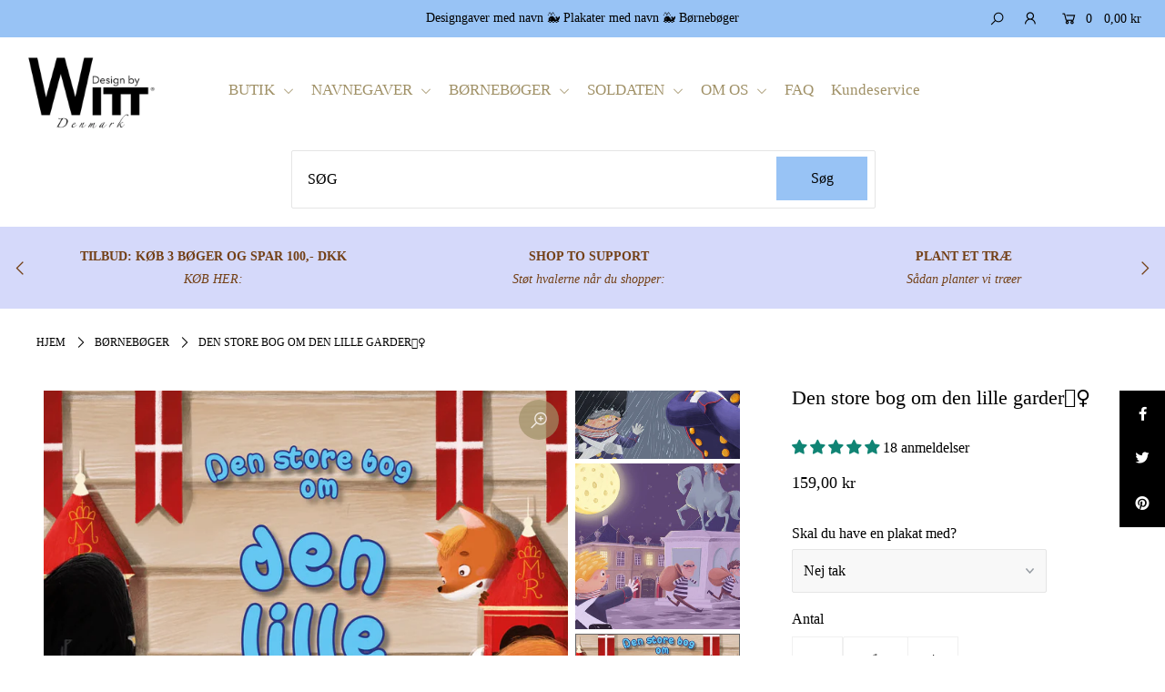

--- FILE ---
content_type: text/html; charset=utf-8
request_url: https://designbywitt.dk/collections/populaere-samtaleboger/products/forsalg-den-store-bog-om-den-lille-garder
body_size: 44903
content:
<!DOCTYPE html>
<!--[if lt IE 7 ]><html class="ie ie6" lang="en"> <![endif]-->
<!--[if IE 7 ]><html class="ie ie7" lang="en"> <![endif]-->
<!--[if IE 8 ]><html class="ie ie8" lang="en"> <![endif]-->
<!--[if (gte IE 9)|!(IE)]><!--><html lang="en" class="no-js"> <!--<![endif]-->
<head>

  <meta charset="utf-8" />

  




    <meta name="twitter:card" content="//designbywitt.dk/cdn/shop/products/kvadrat-IMG_0158_1024x.jpg?v=1639754571">
    <meta name="twitter:image" content="//designbywitt.dk/cdn/shop/products/kvadrat-IMG_0158_1024x.jpg?v=1639754571">



<meta property="og:site_name" content="Design by Witt">
<meta property="og:url" content="https://designbywitt.dk/products/forsalg-den-store-bog-om-den-lille-garder">
<meta property="og:title" content="Den store bog om den lille garder💂‍♀️">
<meta property="og:type" content="product">
<meta property="og:description" content="Mød den lille garder. Bogen er et absolut &quot;MUST HAVE&quot; til alle med relation til Den Kongelige Livgarde. 💂‍♀️ - Velegnet til børn i alderen 4-8 år. 💂‍♀️ - Lær alt om soldaterne ved Livgarden 💂‍♀️ - Fyldt med sjove fun facts &amp; oversergentens skønne guldkorn💂‍♀️ - Historien om den lille Garder, ræven og kronjuvelerne.">

  <meta property="og:price:amount" content="159,00">
  <meta property="og:price:currency" content="DKK">

<meta property="og:image" content="http://designbywitt.dk/cdn/shop/products/Bog-garder_800x.jpg?v=1639754571"><meta property="og:image" content="http://designbywitt.dk/cdn/shop/products/kvadrat-IMG_0158_800x.jpg?v=1639754571"><meta property="og:image" content="http://designbywitt.dk/cdn/shop/products/kvadragt-IMG_0159_800x.jpg?v=1639754571">



<meta name="twitter:title" content="Den store bog om den lille garder💂‍♀️">
<meta name="twitter:description" content="Mød den lille garder. Bogen er et absolut &quot;MUST HAVE&quot; til alle med relation til Den Kongelige Livgarde. 💂‍♀️ - Velegnet til børn i alderen 4-8 år. 💂‍♀️ - Lær alt om soldaterne ved Livgarden 💂‍♀️ - Fyldt med sjove fun facts &amp; oversergentens skønne guldkorn💂‍♀️ - Historien om den lille Garder, ræven og kronjuvelerne.">
<meta name="twitter:domain" content="">


    <!-- SEO
  ================================================== -->
  <title>
    Den store bog om den lille garder💂‍♀️ &ndash; Design by Witt
  </title>
  
  <meta name="description" content="Mød den lille garder. Bogen er et absolut &quot;MUST HAVE&quot; til alle med relation til Den Kongelige Livgarde. 💂‍♀️ - Velegnet til børn i alderen 4-8 år. 💂‍♀️ - Lær alt om soldaterne ved Livgarden 💂‍♀️ - Fyldt med sjove fun facts &amp; oversergentens skønne guldkorn💂‍♀️ - Historien om den lille Garder, ræven og kronjuvelerne." />
  
  <link rel="canonical" href="https://designbywitt.dk/products/forsalg-den-store-bog-om-den-lille-garder" />

    <!-- CSS
  ================================================== -->

  <link href="//designbywitt.dk/cdn/shop/t/16/assets/stylesheet.css?v=104874064961055536021759259675" rel="stylesheet" type="text/css" media="all" />
  <link href="//designbywitt.dk/cdn/shop/t/16/assets/queries.css?v=111289183357878377651627727654" rel="stylesheet" type="text/css" media="all" />

    <!-- JS
  ================================================== -->

  <script src="//ajax.googleapis.com/ajax/libs/jquery/2.2.4/jquery.min.js" type="text/javascript"></script>
  <script src="//designbywitt.dk/cdn/shop/t/16/assets/eventemitter3.min.js?v=148202183930229300091591292430" type="text/javascript"></script>
  <script src="//designbywitt.dk/cdn/shop/t/16/assets/theme.js?v=149616378979179243981704981782" type="text/javascript"></script>
  <script src="//designbywitt.dk/cdn/shopifycloud/storefront/assets/themes_support/option_selection-b017cd28.js" type="text/javascript"></script>

  <meta name="viewport" content="width=device-width, initial-scale=1">

  
  <link rel="shortcut icon" href="//designbywitt.dk/cdn/shop/files/Walter_omrids_bla_Sticker_32x32.png?v=1647005579" type="image/png" />
  
  
  <script>window.performance && window.performance.mark && window.performance.mark('shopify.content_for_header.start');</script><meta name="google-site-verification" content="H_hm9I1ud-7806w3ngS4xNnIf3f0qX4MxXOQAWyKGz8">
<meta name="google-site-verification" content="IsAjSbKy1wjJQRUfRWXSVqTFGV-uPfaqtbP35ECwFfU">
<meta id="shopify-digital-wallet" name="shopify-digital-wallet" content="/10126112/digital_wallets/dialog">
<meta name="shopify-checkout-api-token" content="1d21597d300b58d172a14290bf2390b5">
<link rel="alternate" type="application/json+oembed" href="https://designbywitt.dk/products/forsalg-den-store-bog-om-den-lille-garder.oembed">
<script async="async" src="/checkouts/internal/preloads.js?locale=en-DK"></script>
<link rel="preconnect" href="https://shop.app" crossorigin="anonymous">
<script async="async" src="https://shop.app/checkouts/internal/preloads.js?locale=en-DK&shop_id=10126112" crossorigin="anonymous"></script>
<script id="apple-pay-shop-capabilities" type="application/json">{"shopId":10126112,"countryCode":"DK","currencyCode":"DKK","merchantCapabilities":["supports3DS"],"merchantId":"gid:\/\/shopify\/Shop\/10126112","merchantName":"Design by Witt","requiredBillingContactFields":["postalAddress","email","phone"],"requiredShippingContactFields":["postalAddress","email","phone"],"shippingType":"shipping","supportedNetworks":["visa","maestro","masterCard"],"total":{"type":"pending","label":"Design by Witt","amount":"1.00"},"shopifyPaymentsEnabled":true,"supportsSubscriptions":true}</script>
<script id="shopify-features" type="application/json">{"accessToken":"1d21597d300b58d172a14290bf2390b5","betas":["rich-media-storefront-analytics"],"domain":"designbywitt.dk","predictiveSearch":true,"shopId":10126112,"locale":"en"}</script>
<script>var Shopify = Shopify || {};
Shopify.shop = "design-by-witt.myshopify.com";
Shopify.locale = "en";
Shopify.currency = {"active":"DKK","rate":"1.0"};
Shopify.country = "DK";
Shopify.theme = {"name":"Icon","id":81111613529,"schema_name":"Icon","schema_version":"7.3.2","theme_store_id":686,"role":"main"};
Shopify.theme.handle = "null";
Shopify.theme.style = {"id":null,"handle":null};
Shopify.cdnHost = "designbywitt.dk/cdn";
Shopify.routes = Shopify.routes || {};
Shopify.routes.root = "/";</script>
<script type="module">!function(o){(o.Shopify=o.Shopify||{}).modules=!0}(window);</script>
<script>!function(o){function n(){var o=[];function n(){o.push(Array.prototype.slice.apply(arguments))}return n.q=o,n}var t=o.Shopify=o.Shopify||{};t.loadFeatures=n(),t.autoloadFeatures=n()}(window);</script>
<script>
  window.ShopifyPay = window.ShopifyPay || {};
  window.ShopifyPay.apiHost = "shop.app\/pay";
  window.ShopifyPay.redirectState = null;
</script>
<script id="shop-js-analytics" type="application/json">{"pageType":"product"}</script>
<script defer="defer" async type="module" src="//designbywitt.dk/cdn/shopifycloud/shop-js/modules/v2/client.init-shop-cart-sync_BT-GjEfc.en.esm.js"></script>
<script defer="defer" async type="module" src="//designbywitt.dk/cdn/shopifycloud/shop-js/modules/v2/chunk.common_D58fp_Oc.esm.js"></script>
<script defer="defer" async type="module" src="//designbywitt.dk/cdn/shopifycloud/shop-js/modules/v2/chunk.modal_xMitdFEc.esm.js"></script>
<script type="module">
  await import("//designbywitt.dk/cdn/shopifycloud/shop-js/modules/v2/client.init-shop-cart-sync_BT-GjEfc.en.esm.js");
await import("//designbywitt.dk/cdn/shopifycloud/shop-js/modules/v2/chunk.common_D58fp_Oc.esm.js");
await import("//designbywitt.dk/cdn/shopifycloud/shop-js/modules/v2/chunk.modal_xMitdFEc.esm.js");

  window.Shopify.SignInWithShop?.initShopCartSync?.({"fedCMEnabled":true,"windoidEnabled":true});

</script>
<script>
  window.Shopify = window.Shopify || {};
  if (!window.Shopify.featureAssets) window.Shopify.featureAssets = {};
  window.Shopify.featureAssets['shop-js'] = {"shop-cart-sync":["modules/v2/client.shop-cart-sync_DZOKe7Ll.en.esm.js","modules/v2/chunk.common_D58fp_Oc.esm.js","modules/v2/chunk.modal_xMitdFEc.esm.js"],"init-fed-cm":["modules/v2/client.init-fed-cm_B6oLuCjv.en.esm.js","modules/v2/chunk.common_D58fp_Oc.esm.js","modules/v2/chunk.modal_xMitdFEc.esm.js"],"shop-cash-offers":["modules/v2/client.shop-cash-offers_D2sdYoxE.en.esm.js","modules/v2/chunk.common_D58fp_Oc.esm.js","modules/v2/chunk.modal_xMitdFEc.esm.js"],"shop-login-button":["modules/v2/client.shop-login-button_QeVjl5Y3.en.esm.js","modules/v2/chunk.common_D58fp_Oc.esm.js","modules/v2/chunk.modal_xMitdFEc.esm.js"],"pay-button":["modules/v2/client.pay-button_DXTOsIq6.en.esm.js","modules/v2/chunk.common_D58fp_Oc.esm.js","modules/v2/chunk.modal_xMitdFEc.esm.js"],"shop-button":["modules/v2/client.shop-button_DQZHx9pm.en.esm.js","modules/v2/chunk.common_D58fp_Oc.esm.js","modules/v2/chunk.modal_xMitdFEc.esm.js"],"avatar":["modules/v2/client.avatar_BTnouDA3.en.esm.js"],"init-windoid":["modules/v2/client.init-windoid_CR1B-cfM.en.esm.js","modules/v2/chunk.common_D58fp_Oc.esm.js","modules/v2/chunk.modal_xMitdFEc.esm.js"],"init-shop-for-new-customer-accounts":["modules/v2/client.init-shop-for-new-customer-accounts_C_vY_xzh.en.esm.js","modules/v2/client.shop-login-button_QeVjl5Y3.en.esm.js","modules/v2/chunk.common_D58fp_Oc.esm.js","modules/v2/chunk.modal_xMitdFEc.esm.js"],"init-shop-email-lookup-coordinator":["modules/v2/client.init-shop-email-lookup-coordinator_BI7n9ZSv.en.esm.js","modules/v2/chunk.common_D58fp_Oc.esm.js","modules/v2/chunk.modal_xMitdFEc.esm.js"],"init-shop-cart-sync":["modules/v2/client.init-shop-cart-sync_BT-GjEfc.en.esm.js","modules/v2/chunk.common_D58fp_Oc.esm.js","modules/v2/chunk.modal_xMitdFEc.esm.js"],"shop-toast-manager":["modules/v2/client.shop-toast-manager_DiYdP3xc.en.esm.js","modules/v2/chunk.common_D58fp_Oc.esm.js","modules/v2/chunk.modal_xMitdFEc.esm.js"],"init-customer-accounts":["modules/v2/client.init-customer-accounts_D9ZNqS-Q.en.esm.js","modules/v2/client.shop-login-button_QeVjl5Y3.en.esm.js","modules/v2/chunk.common_D58fp_Oc.esm.js","modules/v2/chunk.modal_xMitdFEc.esm.js"],"init-customer-accounts-sign-up":["modules/v2/client.init-customer-accounts-sign-up_iGw4briv.en.esm.js","modules/v2/client.shop-login-button_QeVjl5Y3.en.esm.js","modules/v2/chunk.common_D58fp_Oc.esm.js","modules/v2/chunk.modal_xMitdFEc.esm.js"],"shop-follow-button":["modules/v2/client.shop-follow-button_CqMgW2wH.en.esm.js","modules/v2/chunk.common_D58fp_Oc.esm.js","modules/v2/chunk.modal_xMitdFEc.esm.js"],"checkout-modal":["modules/v2/client.checkout-modal_xHeaAweL.en.esm.js","modules/v2/chunk.common_D58fp_Oc.esm.js","modules/v2/chunk.modal_xMitdFEc.esm.js"],"shop-login":["modules/v2/client.shop-login_D91U-Q7h.en.esm.js","modules/v2/chunk.common_D58fp_Oc.esm.js","modules/v2/chunk.modal_xMitdFEc.esm.js"],"lead-capture":["modules/v2/client.lead-capture_BJmE1dJe.en.esm.js","modules/v2/chunk.common_D58fp_Oc.esm.js","modules/v2/chunk.modal_xMitdFEc.esm.js"],"payment-terms":["modules/v2/client.payment-terms_Ci9AEqFq.en.esm.js","modules/v2/chunk.common_D58fp_Oc.esm.js","modules/v2/chunk.modal_xMitdFEc.esm.js"]};
</script>
<script>(function() {
  var isLoaded = false;
  function asyncLoad() {
    if (isLoaded) return;
    isLoaded = true;
    var urls = ["https:\/\/cdn-stamped-io.azureedge.net\/files\/shopify.min.js?shop=design-by-witt.myshopify.com","https:\/\/gdprcdn.b-cdn.net\/js\/gdpr_cookie_consent.min.js?shop=design-by-witt.myshopify.com"];
    for (var i = 0; i < urls.length; i++) {
      var s = document.createElement('script');
      s.type = 'text/javascript';
      s.async = true;
      s.src = urls[i];
      var x = document.getElementsByTagName('script')[0];
      x.parentNode.insertBefore(s, x);
    }
  };
  if(window.attachEvent) {
    window.attachEvent('onload', asyncLoad);
  } else {
    window.addEventListener('load', asyncLoad, false);
  }
})();</script>
<script id="__st">var __st={"a":10126112,"offset":3600,"reqid":"8a45d724-c559-4c96-abfb-56524c8f6161-1769201143","pageurl":"designbywitt.dk\/collections\/populaere-samtaleboger\/products\/forsalg-den-store-bog-om-den-lille-garder","u":"62f01dc848a6","p":"product","rtyp":"product","rid":6785687584944};</script>
<script>window.ShopifyPaypalV4VisibilityTracking = true;</script>
<script id="captcha-bootstrap">!function(){'use strict';const t='contact',e='account',n='new_comment',o=[[t,t],['blogs',n],['comments',n],[t,'customer']],c=[[e,'customer_login'],[e,'guest_login'],[e,'recover_customer_password'],[e,'create_customer']],r=t=>t.map((([t,e])=>`form[action*='/${t}']:not([data-nocaptcha='true']) input[name='form_type'][value='${e}']`)).join(','),a=t=>()=>t?[...document.querySelectorAll(t)].map((t=>t.form)):[];function s(){const t=[...o],e=r(t);return a(e)}const i='password',u='form_key',d=['recaptcha-v3-token','g-recaptcha-response','h-captcha-response',i],f=()=>{try{return window.sessionStorage}catch{return}},m='__shopify_v',_=t=>t.elements[u];function p(t,e,n=!1){try{const o=window.sessionStorage,c=JSON.parse(o.getItem(e)),{data:r}=function(t){const{data:e,action:n}=t;return t[m]||n?{data:e,action:n}:{data:t,action:n}}(c);for(const[e,n]of Object.entries(r))t.elements[e]&&(t.elements[e].value=n);n&&o.removeItem(e)}catch(o){console.error('form repopulation failed',{error:o})}}const l='form_type',E='cptcha';function T(t){t.dataset[E]=!0}const w=window,h=w.document,L='Shopify',v='ce_forms',y='captcha';let A=!1;((t,e)=>{const n=(g='f06e6c50-85a8-45c8-87d0-21a2b65856fe',I='https://cdn.shopify.com/shopifycloud/storefront-forms-hcaptcha/ce_storefront_forms_captcha_hcaptcha.v1.5.2.iife.js',D={infoText:'Protected by hCaptcha',privacyText:'Privacy',termsText:'Terms'},(t,e,n)=>{const o=w[L][v],c=o.bindForm;if(c)return c(t,g,e,D).then(n);var r;o.q.push([[t,g,e,D],n]),r=I,A||(h.body.append(Object.assign(h.createElement('script'),{id:'captcha-provider',async:!0,src:r})),A=!0)});var g,I,D;w[L]=w[L]||{},w[L][v]=w[L][v]||{},w[L][v].q=[],w[L][y]=w[L][y]||{},w[L][y].protect=function(t,e){n(t,void 0,e),T(t)},Object.freeze(w[L][y]),function(t,e,n,w,h,L){const[v,y,A,g]=function(t,e,n){const i=e?o:[],u=t?c:[],d=[...i,...u],f=r(d),m=r(i),_=r(d.filter((([t,e])=>n.includes(e))));return[a(f),a(m),a(_),s()]}(w,h,L),I=t=>{const e=t.target;return e instanceof HTMLFormElement?e:e&&e.form},D=t=>v().includes(t);t.addEventListener('submit',(t=>{const e=I(t);if(!e)return;const n=D(e)&&!e.dataset.hcaptchaBound&&!e.dataset.recaptchaBound,o=_(e),c=g().includes(e)&&(!o||!o.value);(n||c)&&t.preventDefault(),c&&!n&&(function(t){try{if(!f())return;!function(t){const e=f();if(!e)return;const n=_(t);if(!n)return;const o=n.value;o&&e.removeItem(o)}(t);const e=Array.from(Array(32),(()=>Math.random().toString(36)[2])).join('');!function(t,e){_(t)||t.append(Object.assign(document.createElement('input'),{type:'hidden',name:u})),t.elements[u].value=e}(t,e),function(t,e){const n=f();if(!n)return;const o=[...t.querySelectorAll(`input[type='${i}']`)].map((({name:t})=>t)),c=[...d,...o],r={};for(const[a,s]of new FormData(t).entries())c.includes(a)||(r[a]=s);n.setItem(e,JSON.stringify({[m]:1,action:t.action,data:r}))}(t,e)}catch(e){console.error('failed to persist form',e)}}(e),e.submit())}));const S=(t,e)=>{t&&!t.dataset[E]&&(n(t,e.some((e=>e===t))),T(t))};for(const o of['focusin','change'])t.addEventListener(o,(t=>{const e=I(t);D(e)&&S(e,y())}));const B=e.get('form_key'),M=e.get(l),P=B&&M;t.addEventListener('DOMContentLoaded',(()=>{const t=y();if(P)for(const e of t)e.elements[l].value===M&&p(e,B);[...new Set([...A(),...v().filter((t=>'true'===t.dataset.shopifyCaptcha))])].forEach((e=>S(e,t)))}))}(h,new URLSearchParams(w.location.search),n,t,e,['guest_login'])})(!0,!0)}();</script>
<script integrity="sha256-4kQ18oKyAcykRKYeNunJcIwy7WH5gtpwJnB7kiuLZ1E=" data-source-attribution="shopify.loadfeatures" defer="defer" src="//designbywitt.dk/cdn/shopifycloud/storefront/assets/storefront/load_feature-a0a9edcb.js" crossorigin="anonymous"></script>
<script crossorigin="anonymous" defer="defer" src="//designbywitt.dk/cdn/shopifycloud/storefront/assets/shopify_pay/storefront-65b4c6d7.js?v=20250812"></script>
<script data-source-attribution="shopify.dynamic_checkout.dynamic.init">var Shopify=Shopify||{};Shopify.PaymentButton=Shopify.PaymentButton||{isStorefrontPortableWallets:!0,init:function(){window.Shopify.PaymentButton.init=function(){};var t=document.createElement("script");t.src="https://designbywitt.dk/cdn/shopifycloud/portable-wallets/latest/portable-wallets.en.js",t.type="module",document.head.appendChild(t)}};
</script>
<script data-source-attribution="shopify.dynamic_checkout.buyer_consent">
  function portableWalletsHideBuyerConsent(e){var t=document.getElementById("shopify-buyer-consent"),n=document.getElementById("shopify-subscription-policy-button");t&&n&&(t.classList.add("hidden"),t.setAttribute("aria-hidden","true"),n.removeEventListener("click",e))}function portableWalletsShowBuyerConsent(e){var t=document.getElementById("shopify-buyer-consent"),n=document.getElementById("shopify-subscription-policy-button");t&&n&&(t.classList.remove("hidden"),t.removeAttribute("aria-hidden"),n.addEventListener("click",e))}window.Shopify?.PaymentButton&&(window.Shopify.PaymentButton.hideBuyerConsent=portableWalletsHideBuyerConsent,window.Shopify.PaymentButton.showBuyerConsent=portableWalletsShowBuyerConsent);
</script>
<script data-source-attribution="shopify.dynamic_checkout.cart.bootstrap">document.addEventListener("DOMContentLoaded",(function(){function t(){return document.querySelector("shopify-accelerated-checkout-cart, shopify-accelerated-checkout")}if(t())Shopify.PaymentButton.init();else{new MutationObserver((function(e,n){t()&&(Shopify.PaymentButton.init(),n.disconnect())})).observe(document.body,{childList:!0,subtree:!0})}}));
</script>
<link id="shopify-accelerated-checkout-styles" rel="stylesheet" media="screen" href="https://designbywitt.dk/cdn/shopifycloud/portable-wallets/latest/accelerated-checkout-backwards-compat.css" crossorigin="anonymous">
<style id="shopify-accelerated-checkout-cart">
        #shopify-buyer-consent {
  margin-top: 1em;
  display: inline-block;
  width: 100%;
}

#shopify-buyer-consent.hidden {
  display: none;
}

#shopify-subscription-policy-button {
  background: none;
  border: none;
  padding: 0;
  text-decoration: underline;
  font-size: inherit;
  cursor: pointer;
}

#shopify-subscription-policy-button::before {
  box-shadow: none;
}

      </style>
<script id="sections-script" data-sections="product-recommendations" defer="defer" src="//designbywitt.dk/cdn/shop/t/16/compiled_assets/scripts.js?v=9093"></script>
<script>window.performance && window.performance.mark && window.performance.mark('shopify.content_for_header.end');</script>


<script>window.is_hulkpo_installed=true</script><!-- BEGIN app block: shopify://apps/consentmo-gdpr/blocks/gdpr_cookie_consent/4fbe573f-a377-4fea-9801-3ee0858cae41 -->


<!-- END app block --><!-- BEGIN app block: shopify://apps/hulk-product-options/blocks/app-embed/380168ef-9475-4244-a291-f66b189208b5 --><!-- BEGIN app snippet: hulkapps_product_options --><script>
    
        window.hulkapps = {
        shop_slug: "design-by-witt",
        store_id: "design-by-witt.myshopify.com",
        money_format: "{{amount_with_comma_separator}} kr",
        cart: null,
        product: null,
        product_collections: null,
        product_variants: null,
        is_volume_discount: null,
        is_product_option: true,
        product_id: null,
        page_type: null,
        po_url: "https://productoption.hulkapps.com",
        po_proxy_url: "https://designbywitt.dk",
        vd_url: "https://volumediscount.hulkapps.com",
        customer: null,
        hulkapps_extension_js: true

    }
    window.is_hulkpo_installed=true
    

      window.hulkapps.page_type = "cart";
      window.hulkapps.cart = {"note":null,"attributes":{},"original_total_price":0,"total_price":0,"total_discount":0,"total_weight":0.0,"item_count":0,"items":[],"requires_shipping":false,"currency":"DKK","items_subtotal_price":0,"cart_level_discount_applications":[],"checkout_charge_amount":0}
      if (typeof window.hulkapps.cart.items == "object") {
        for (var i=0; i<window.hulkapps.cart.items.length; i++) {
          ["sku", "grams", "vendor", "url", "image", "handle", "requires_shipping", "product_type", "product_description"].map(function(a) {
            delete window.hulkapps.cart.items[i][a]
          })
        }
      }
      window.hulkapps.cart_collections = {}
      

    
      window.hulkapps.page_type = "product"
      window.hulkapps.product_id = "6785687584944";
      window.hulkapps.product = {"id":6785687584944,"title":"Den store bog om den lille garder💂‍♀️","handle":"forsalg-den-store-bog-om-den-lille-garder","description":"\u003ch1\u003eMød den lille garder\u003cbr\u003e\u003cbr\u003e\u003cimg src=\"https:\/\/cdn.shopify.com\/s\/files\/1\/1012\/6112\/files\/Illustration-16_480x480.jpg?v=1632081200\" alt=\"\" data-mce-fragment=\"1\" data-mce-src=\"https:\/\/cdn.shopify.com\/s\/files\/1\/1012\/6112\/files\/Illustration-16_480x480.jpg?v=1632081200\"\u003e\u003cbr\u003e\n\u003c\/h1\u003e\n\u003cp data-mce-fragment=\"1\"\u003e\u003cspan data-mce-fragment=\"1\"\u003eBogen er et absolut \"MUST HAVE\" til alle med relation til Den Kongelige Livgarde. \u003cbr\u003e\u003cbr\u003e💂‍♀️ - V\u003c\/span\u003eelegnet til børn i alderen 4-8 år. \u003cbr\u003e\u003cmeta charset=\"UTF-8\"\u003e\u003cspan data-mce-fragment=\"1\"\u003e\u003cbr\u003e\u003c\/span\u003e💂‍♀️ - Lær alt om soldaterne ved Livgarden \u003cbr\u003e\u003cbr\u003e\u003cspan data-mce-fragment=\"1\"\u003e💂‍♀️ - Fyldt med sjove fun facts \u0026amp; oversergentens skønne guldkorn\u003cbr\u003e\u003cbr\u003e\u003c\/span\u003e\u003cspan data-mce-fragment=\"1\"\u003e💂‍♀️ - Historien om den lille Garder, ræven og kronjuvelerne\u003c\/span\u003e\u003c\/p\u003e\n\u003cp data-mce-fragment=\"1\"\u003e\u003cstrong data-mce-fragment=\"1\"\u003e\u003cspan data-mce-fragment=\"1\"\u003e\u003cbr\u003eINFO OM BOGEN\u003cbr data-mce-fragment=\"1\"\u003e\u003c\/span\u003e\u003c\/strong\u003e\u003cspan data-mce-fragment=\"1\"\u003eAntal sider:  84\u003c\/span\u003e\u003cbr data-mce-fragment=\"1\"\u003e\u003cspan data-mce-fragment=\"1\"\u003eHard cover\u003cbr\u003e\u003c\/span\u003eFarve: Ja\u003cbr data-mce-fragment=\"1\"\u003e\u003cspan data-mce-fragment=\"1\"\u003eStørrelse: A4 i bredt format\u003cbr\u003e\u003cbr\u003e\u003c\/span\u003e\u003c\/p\u003e\n\u003ch2\u003e\u003cimg alt=\"\" src=\"https:\/\/cdn.shopify.com\/s\/files\/1\/1012\/6112\/files\/Garder-anmeldser_480x480.jpg?v=1634247888\" data-mce-src=\"https:\/\/cdn.shopify.com\/s\/files\/1\/1012\/6112\/files\/Garder-anmeldser_480x480.jpg?v=1634247888\"\u003e\u003c\/h2\u003e\n\u003ch4\u003e\n\u003cstrong\u003eOM BOGEN: \u003c\/strong\u003e\u003cbr\u003e\n\u003c\/h4\u003e\n\u003cp\u003eI denne skønne børnebog, kommer du med ind bag facaden i Den Kongelige Livgarde. Bogen er fyldt med sjove \"fun facts\", morsomme røverhistorier og oversergentens visdomsord.\u003cbr\u003e \u003cbr\u003e\u003cmeta charset=\"UTF-8\"\u003e\u003cspan data-mce-fragment=\"1\"\u003e💂‍♀️ Fryser en garder virkelig aldrig? \u003cbr\u003e\u003cmeta charset=\"UTF-8\"\u003e💂‍♀️ Hvordan holder du humøret højt i regnvejr? \u003cbr\u003e\u003cmeta charset=\"UTF-8\"\u003e💂‍♀️ Hvor meget vejer en bjørneskindshue? \u003c\/span\u003e \u003c\/p\u003e\n\u003cp\u003e\u003cspan\u003e\u003cbr\u003e\u003cstrong\u003eEN SAMTALEBOG 💂‍♀️\u003c\/strong\u003e \u003cbr\u003eBogen er fyldt med gode spørgsmål, der lægger op til dialogisk læsning. \u003cbr\u003eSpørgsmålene åbner op for sjove snakke med barnet, om handlingen i bogen. \u003cbr\u003e\u003cbr\u003e\u003c\/span\u003e\u003c\/p\u003e\n\u003cp\u003e\u003cstrong\u003eVI STØTTER DEN KONGELIGE LIVGARDES FOND \u003cmeta charset=\"UTF-8\"\u003e💂‍♀️\u003c\/strong\u003e\u003c\/p\u003e\n\u003cp\u003eNår du køber bogen om den lille Garder, hjælper du samtidig med at støtte et godt formål ❤️\u003cbr\u003e\u003cbr\u003eFor hver solgt bog gives en donation til fonden, hvis overordnede formål er:\u003cbr\u003e\u003cbr\u003e\u003cmeta charset=\"UTF-8\"\u003e\u003cstrong data-mce-fragment=\"1\"\u003e💂‍♀️\u003c\/strong\u003e At støtte anerkendelsen af gardere og fast personel ved Livgarden\u003cbr\u003e\u003cmeta charset=\"UTF-8\"\u003e\u003cstrong data-mce-fragment=\"1\"\u003e💂‍♀️ \u003c\/strong\u003eAt støtte værdige og trængende gardere og fast personel ved Livgarden\u003cbr\u003e\u003cmeta charset=\"UTF-8\"\u003e\u003cstrong data-mce-fragment=\"1\"\u003e💂‍♀️\u003c\/strong\u003eAt støtte Livgardens veteraner, som har pådraget sig fysiske og psykiske skader. \u003cspan class=\"Apple-converted-space\"\u003e \u003c\/span\u003e\u003c\/p\u003e\n\u003cp\u003e Du kan læse mere om Den Kongelige Livgardes Fond her: \u003c\/p\u003e\n\u003cdiv\u003e\u003ca title=\"Den Kongelige Livgardes Fond\" href=\"http:\/\/denkongeligelivgardesfond.dk\" target=\"_blank\"\u003ehttp:\/\/denkongeligelivgardesfond.dk\u003c\/a\u003e\u003c\/div\u003e\n\u003cdiv style=\"text-align: start;\" data-mce-style=\"text-align: start;\"\u003e\u003c\/div\u003e","published_at":"2021-07-26T11:06:46+02:00","created_at":"2021-07-26T09:33:16+02:00","vendor":"Design by Witt","type":"Dekor","tags":[],"price":15900,"price_min":15900,"price_max":19900,"available":true,"price_varies":true,"compare_at_price":15900,"compare_at_price_min":15900,"compare_at_price_max":28400,"compare_at_price_varies":true,"variants":[{"id":40935432814768,"title":"Nej tak","option1":"Nej tak","option2":null,"option3":null,"sku":"","requires_shipping":true,"taxable":true,"featured_image":{"id":29731524903088,"product_id":6785687584944,"position":8,"created_at":"2021-09-03T12:22:57+02:00","updated_at":"2021-12-17T16:22:51+01:00","alt":null,"width":1024,"height":1025,"src":"\/\/designbywitt.dk\/cdn\/shop\/products\/Lille-Garder-cover-webshop.jpg?v=1639754571","variant_ids":[40935432814768]},"available":true,"name":"Den store bog om den lille garder💂‍♀️ - Nej tak","public_title":"Nej tak","options":["Nej tak"],"price":15900,"weight":0,"compare_at_price":15900,"inventory_quantity":-195,"inventory_management":null,"inventory_policy":"deny","barcode":"","featured_media":{"alt":null,"id":22011577041072,"position":8,"preview_image":{"aspect_ratio":0.999,"height":1025,"width":1024,"src":"\/\/designbywitt.dk\/cdn\/shop\/products\/Lille-Garder-cover-webshop.jpg?v=1639754571"}},"requires_selling_plan":false,"selling_plan_allocations":[]},{"id":40935432847536,"title":"Ja da 💂‍♀️rød (Størrelse A3)","option1":"Ja da 💂‍♀️rød (Størrelse A3)","option2":null,"option3":null,"sku":"","requires_shipping":true,"taxable":true,"featured_image":{"id":30517929115824,"product_id":6785687584944,"position":9,"created_at":"2021-11-09T22:51:07+01:00","updated_at":"2021-12-17T16:22:51+01:00","alt":null,"width":1024,"height":1024,"src":"\/\/designbywitt.dk\/cdn\/shop\/products\/Garder-og-plakat.jpg?v=1639754571","variant_ids":[40935432847536]},"available":true,"name":"Den store bog om den lille garder💂‍♀️ - Ja da 💂‍♀️rød (Størrelse A3)","public_title":"Ja da 💂‍♀️rød (Størrelse A3)","options":["Ja da 💂‍♀️rød (Størrelse A3)"],"price":19900,"weight":0,"compare_at_price":28400,"inventory_quantity":-9,"inventory_management":null,"inventory_policy":"deny","barcode":"","featured_media":{"alt":null,"id":22809505497264,"position":9,"preview_image":{"aspect_ratio":1.0,"height":1024,"width":1024,"src":"\/\/designbywitt.dk\/cdn\/shop\/products\/Garder-og-plakat.jpg?v=1639754571"}},"requires_selling_plan":false,"selling_plan_allocations":[]},{"id":40959987384496,"title":"Ja da 💂‍♀️blå (Størrelse A3)","option1":"Ja da 💂‍♀️blå (Størrelse A3)","option2":null,"option3":null,"sku":"","requires_shipping":true,"taxable":true,"featured_image":{"id":30591947309232,"product_id":6785687584944,"position":11,"created_at":"2021-11-18T23:46:24+01:00","updated_at":"2021-12-17T16:22:51+01:00","alt":null,"width":1024,"height":1024,"src":"\/\/designbywitt.dk\/cdn\/shop\/products\/Garderbog-og-plakat-bla.jpg?v=1639754571","variant_ids":[40959987384496]},"available":true,"name":"Den store bog om den lille garder💂‍♀️ - Ja da 💂‍♀️blå (Størrelse A3)","public_title":"Ja da 💂‍♀️blå (Størrelse A3)","options":["Ja da 💂‍♀️blå (Størrelse A3)"],"price":19900,"weight":0,"compare_at_price":28400,"inventory_quantity":-6,"inventory_management":null,"inventory_policy":"deny","barcode":"","featured_media":{"alt":null,"id":22884325195952,"position":11,"preview_image":{"aspect_ratio":1.0,"height":1024,"width":1024,"src":"\/\/designbywitt.dk\/cdn\/shop\/products\/Garderbog-og-plakat-bla.jpg?v=1639754571"}},"requires_selling_plan":false,"selling_plan_allocations":[]}],"images":["\/\/designbywitt.dk\/cdn\/shop\/products\/Bog-garder.jpg?v=1639754571","\/\/designbywitt.dk\/cdn\/shop\/products\/kvadrat-IMG_0158.jpg?v=1639754571","\/\/designbywitt.dk\/cdn\/shop\/products\/kvadragt-IMG_0159.jpg?v=1639754571","\/\/designbywitt.dk\/cdn\/shop\/products\/Kvadrat-170441553_1160175991098959_4665017391299657766_n.jpg?v=1639754571","\/\/designbywitt.dk\/cdn\/shop\/products\/kvadrat-IMG_0180.jpg?v=1639754571","\/\/designbywitt.dk\/cdn\/shop\/products\/kvadrat-IMG_0165.jpg?v=1639754571","\/\/designbywitt.dk\/cdn\/shop\/products\/kvadrat-IMG_0174.jpg?v=1639754571","\/\/designbywitt.dk\/cdn\/shop\/products\/Lille-Garder-cover-webshop.jpg?v=1639754571","\/\/designbywitt.dk\/cdn\/shop\/products\/Garder-og-plakat.jpg?v=1639754571","\/\/designbywitt.dk\/cdn\/shop\/products\/Garder-cover.jpg?v=1639754571","\/\/designbywitt.dk\/cdn\/shop\/products\/Garderbog-og-plakat-bla.jpg?v=1639754571"],"featured_image":"\/\/designbywitt.dk\/cdn\/shop\/products\/Bog-garder.jpg?v=1639754571","options":["Skal du have en plakat med?"],"media":[{"alt":null,"id":23114901455024,"position":1,"preview_image":{"aspect_ratio":1.0,"height":1024,"width":1024,"src":"\/\/designbywitt.dk\/cdn\/shop\/products\/Bog-garder.jpg?v=1639754571"},"aspect_ratio":1.0,"height":1024,"media_type":"image","src":"\/\/designbywitt.dk\/cdn\/shop\/products\/Bog-garder.jpg?v=1639754571","width":1024},{"alt":null,"id":21644177408176,"position":2,"preview_image":{"aspect_ratio":1.0,"height":1024,"width":1024,"src":"\/\/designbywitt.dk\/cdn\/shop\/products\/kvadrat-IMG_0158.jpg?v=1639754571"},"aspect_ratio":1.0,"height":1024,"media_type":"image","src":"\/\/designbywitt.dk\/cdn\/shop\/products\/kvadrat-IMG_0158.jpg?v=1639754571","width":1024},{"alt":null,"id":21644176523440,"position":3,"preview_image":{"aspect_ratio":1.0,"height":1024,"width":1024,"src":"\/\/designbywitt.dk\/cdn\/shop\/products\/kvadragt-IMG_0159.jpg?v=1639754571"},"aspect_ratio":1.0,"height":1024,"media_type":"image","src":"\/\/designbywitt.dk\/cdn\/shop\/products\/kvadragt-IMG_0159.jpg?v=1639754571","width":1024},{"alt":null,"id":21644176556208,"position":4,"preview_image":{"aspect_ratio":1.0,"height":1024,"width":1024,"src":"\/\/designbywitt.dk\/cdn\/shop\/products\/Kvadrat-170441553_1160175991098959_4665017391299657766_n.jpg?v=1639754571"},"aspect_ratio":1.0,"height":1024,"media_type":"image","src":"\/\/designbywitt.dk\/cdn\/shop\/products\/Kvadrat-170441553_1160175991098959_4665017391299657766_n.jpg?v=1639754571","width":1024},{"alt":null,"id":21644177506480,"position":5,"preview_image":{"aspect_ratio":1.0,"height":1024,"width":1024,"src":"\/\/designbywitt.dk\/cdn\/shop\/products\/kvadrat-IMG_0180.jpg?v=1639754571"},"aspect_ratio":1.0,"height":1024,"media_type":"image","src":"\/\/designbywitt.dk\/cdn\/shop\/products\/kvadrat-IMG_0180.jpg?v=1639754571","width":1024},{"alt":null,"id":21644177440944,"position":6,"preview_image":{"aspect_ratio":1.0,"height":1024,"width":1024,"src":"\/\/designbywitt.dk\/cdn\/shop\/products\/kvadrat-IMG_0165.jpg?v=1639754571"},"aspect_ratio":1.0,"height":1024,"media_type":"image","src":"\/\/designbywitt.dk\/cdn\/shop\/products\/kvadrat-IMG_0165.jpg?v=1639754571","width":1024},{"alt":null,"id":21644177473712,"position":7,"preview_image":{"aspect_ratio":1.0,"height":1024,"width":1024,"src":"\/\/designbywitt.dk\/cdn\/shop\/products\/kvadrat-IMG_0174.jpg?v=1639754571"},"aspect_ratio":1.0,"height":1024,"media_type":"image","src":"\/\/designbywitt.dk\/cdn\/shop\/products\/kvadrat-IMG_0174.jpg?v=1639754571","width":1024},{"alt":null,"id":22011577041072,"position":8,"preview_image":{"aspect_ratio":0.999,"height":1025,"width":1024,"src":"\/\/designbywitt.dk\/cdn\/shop\/products\/Lille-Garder-cover-webshop.jpg?v=1639754571"},"aspect_ratio":0.999,"height":1025,"media_type":"image","src":"\/\/designbywitt.dk\/cdn\/shop\/products\/Lille-Garder-cover-webshop.jpg?v=1639754571","width":1024},{"alt":null,"id":22809505497264,"position":9,"preview_image":{"aspect_ratio":1.0,"height":1024,"width":1024,"src":"\/\/designbywitt.dk\/cdn\/shop\/products\/Garder-og-plakat.jpg?v=1639754571"},"aspect_ratio":1.0,"height":1024,"media_type":"image","src":"\/\/designbywitt.dk\/cdn\/shop\/products\/Garder-og-plakat.jpg?v=1639754571","width":1024},{"alt":null,"id":22809641844912,"position":10,"preview_image":{"aspect_ratio":1.0,"height":1024,"width":1024,"src":"\/\/designbywitt.dk\/cdn\/shop\/products\/Garder-cover.jpg?v=1639754571"},"aspect_ratio":1.0,"height":1024,"media_type":"image","src":"\/\/designbywitt.dk\/cdn\/shop\/products\/Garder-cover.jpg?v=1639754571","width":1024},{"alt":null,"id":22884325195952,"position":11,"preview_image":{"aspect_ratio":1.0,"height":1024,"width":1024,"src":"\/\/designbywitt.dk\/cdn\/shop\/products\/Garderbog-og-plakat-bla.jpg?v=1639754571"},"aspect_ratio":1.0,"height":1024,"media_type":"image","src":"\/\/designbywitt.dk\/cdn\/shop\/products\/Garderbog-og-plakat-bla.jpg?v=1639754571","width":1024}],"requires_selling_plan":false,"selling_plan_groups":[],"content":"\u003ch1\u003eMød den lille garder\u003cbr\u003e\u003cbr\u003e\u003cimg src=\"https:\/\/cdn.shopify.com\/s\/files\/1\/1012\/6112\/files\/Illustration-16_480x480.jpg?v=1632081200\" alt=\"\" data-mce-fragment=\"1\" data-mce-src=\"https:\/\/cdn.shopify.com\/s\/files\/1\/1012\/6112\/files\/Illustration-16_480x480.jpg?v=1632081200\"\u003e\u003cbr\u003e\n\u003c\/h1\u003e\n\u003cp data-mce-fragment=\"1\"\u003e\u003cspan data-mce-fragment=\"1\"\u003eBogen er et absolut \"MUST HAVE\" til alle med relation til Den Kongelige Livgarde. \u003cbr\u003e\u003cbr\u003e💂‍♀️ - V\u003c\/span\u003eelegnet til børn i alderen 4-8 år. \u003cbr\u003e\u003cmeta charset=\"UTF-8\"\u003e\u003cspan data-mce-fragment=\"1\"\u003e\u003cbr\u003e\u003c\/span\u003e💂‍♀️ - Lær alt om soldaterne ved Livgarden \u003cbr\u003e\u003cbr\u003e\u003cspan data-mce-fragment=\"1\"\u003e💂‍♀️ - Fyldt med sjove fun facts \u0026amp; oversergentens skønne guldkorn\u003cbr\u003e\u003cbr\u003e\u003c\/span\u003e\u003cspan data-mce-fragment=\"1\"\u003e💂‍♀️ - Historien om den lille Garder, ræven og kronjuvelerne\u003c\/span\u003e\u003c\/p\u003e\n\u003cp data-mce-fragment=\"1\"\u003e\u003cstrong data-mce-fragment=\"1\"\u003e\u003cspan data-mce-fragment=\"1\"\u003e\u003cbr\u003eINFO OM BOGEN\u003cbr data-mce-fragment=\"1\"\u003e\u003c\/span\u003e\u003c\/strong\u003e\u003cspan data-mce-fragment=\"1\"\u003eAntal sider:  84\u003c\/span\u003e\u003cbr data-mce-fragment=\"1\"\u003e\u003cspan data-mce-fragment=\"1\"\u003eHard cover\u003cbr\u003e\u003c\/span\u003eFarve: Ja\u003cbr data-mce-fragment=\"1\"\u003e\u003cspan data-mce-fragment=\"1\"\u003eStørrelse: A4 i bredt format\u003cbr\u003e\u003cbr\u003e\u003c\/span\u003e\u003c\/p\u003e\n\u003ch2\u003e\u003cimg alt=\"\" src=\"https:\/\/cdn.shopify.com\/s\/files\/1\/1012\/6112\/files\/Garder-anmeldser_480x480.jpg?v=1634247888\" data-mce-src=\"https:\/\/cdn.shopify.com\/s\/files\/1\/1012\/6112\/files\/Garder-anmeldser_480x480.jpg?v=1634247888\"\u003e\u003c\/h2\u003e\n\u003ch4\u003e\n\u003cstrong\u003eOM BOGEN: \u003c\/strong\u003e\u003cbr\u003e\n\u003c\/h4\u003e\n\u003cp\u003eI denne skønne børnebog, kommer du med ind bag facaden i Den Kongelige Livgarde. Bogen er fyldt med sjove \"fun facts\", morsomme røverhistorier og oversergentens visdomsord.\u003cbr\u003e \u003cbr\u003e\u003cmeta charset=\"UTF-8\"\u003e\u003cspan data-mce-fragment=\"1\"\u003e💂‍♀️ Fryser en garder virkelig aldrig? \u003cbr\u003e\u003cmeta charset=\"UTF-8\"\u003e💂‍♀️ Hvordan holder du humøret højt i regnvejr? \u003cbr\u003e\u003cmeta charset=\"UTF-8\"\u003e💂‍♀️ Hvor meget vejer en bjørneskindshue? \u003c\/span\u003e \u003c\/p\u003e\n\u003cp\u003e\u003cspan\u003e\u003cbr\u003e\u003cstrong\u003eEN SAMTALEBOG 💂‍♀️\u003c\/strong\u003e \u003cbr\u003eBogen er fyldt med gode spørgsmål, der lægger op til dialogisk læsning. \u003cbr\u003eSpørgsmålene åbner op for sjove snakke med barnet, om handlingen i bogen. \u003cbr\u003e\u003cbr\u003e\u003c\/span\u003e\u003c\/p\u003e\n\u003cp\u003e\u003cstrong\u003eVI STØTTER DEN KONGELIGE LIVGARDES FOND \u003cmeta charset=\"UTF-8\"\u003e💂‍♀️\u003c\/strong\u003e\u003c\/p\u003e\n\u003cp\u003eNår du køber bogen om den lille Garder, hjælper du samtidig med at støtte et godt formål ❤️\u003cbr\u003e\u003cbr\u003eFor hver solgt bog gives en donation til fonden, hvis overordnede formål er:\u003cbr\u003e\u003cbr\u003e\u003cmeta charset=\"UTF-8\"\u003e\u003cstrong data-mce-fragment=\"1\"\u003e💂‍♀️\u003c\/strong\u003e At støtte anerkendelsen af gardere og fast personel ved Livgarden\u003cbr\u003e\u003cmeta charset=\"UTF-8\"\u003e\u003cstrong data-mce-fragment=\"1\"\u003e💂‍♀️ \u003c\/strong\u003eAt støtte værdige og trængende gardere og fast personel ved Livgarden\u003cbr\u003e\u003cmeta charset=\"UTF-8\"\u003e\u003cstrong data-mce-fragment=\"1\"\u003e💂‍♀️\u003c\/strong\u003eAt støtte Livgardens veteraner, som har pådraget sig fysiske og psykiske skader. \u003cspan class=\"Apple-converted-space\"\u003e \u003c\/span\u003e\u003c\/p\u003e\n\u003cp\u003e Du kan læse mere om Den Kongelige Livgardes Fond her: \u003c\/p\u003e\n\u003cdiv\u003e\u003ca title=\"Den Kongelige Livgardes Fond\" href=\"http:\/\/denkongeligelivgardesfond.dk\" target=\"_blank\"\u003ehttp:\/\/denkongeligelivgardesfond.dk\u003c\/a\u003e\u003c\/div\u003e\n\u003cdiv style=\"text-align: start;\" data-mce-style=\"text-align: start;\"\u003e\u003c\/div\u003e"}

      window.hulkapps.product_collection = []
      
        window.hulkapps.product_collection.push(102187972)
      
        window.hulkapps.product_collection.push(162529017945)
      
        window.hulkapps.product_collection.push(238006239408)
      
        window.hulkapps.product_collection.push(273417207984)
      
        window.hulkapps.product_collection.push(95192055897)
      
        window.hulkapps.product_collection.push(159107842137)
      
        window.hulkapps.product_collection.push(238942617776)
      

      window.hulkapps.product_variant = []
      
        window.hulkapps.product_variant.push(40935432814768)
      
        window.hulkapps.product_variant.push(40935432847536)
      
        window.hulkapps.product_variant.push(40959987384496)
      

      window.hulkapps.product_collections = window.hulkapps.product_collection.toString();
      window.hulkapps.product_variants = window.hulkapps.product_variant.toString();

    

</script>

<!-- END app snippet --><!-- END app block --><!-- BEGIN app block: shopify://apps/judge-me-reviews/blocks/judgeme_core/61ccd3b1-a9f2-4160-9fe9-4fec8413e5d8 --><!-- Start of Judge.me Core -->






<link rel="dns-prefetch" href="https://cdnwidget.judge.me">
<link rel="dns-prefetch" href="https://cdn.judge.me">
<link rel="dns-prefetch" href="https://cdn1.judge.me">
<link rel="dns-prefetch" href="https://api.judge.me">

<script data-cfasync='false' class='jdgm-settings-script'>window.jdgmSettings={"pagination":5,"disable_web_reviews":false,"badge_no_review_text":"Ingen anmeldelser","badge_n_reviews_text":"{{ n }} anmeldelse/anmeldelser","hide_badge_preview_if_no_reviews":true,"badge_hide_text":false,"enforce_center_preview_badge":false,"widget_title":"Kundeanmeldelser","widget_open_form_text":"Skriv en anmeldelse","widget_close_form_text":"Annuller anmeldelse","widget_refresh_page_text":"Opdater siden","widget_summary_text":"Baseret på {{ number_of_reviews }} anmeldelse/anmeldelser","widget_no_review_text":"Vær den første til at skrive en anmeldelse","widget_name_field_text":"Visningsnavn","widget_verified_name_field_text":"Verificeret navn (offentligt)","widget_name_placeholder_text":"Visningsnavn","widget_required_field_error_text":"Dette felt er påkrævet.","widget_email_field_text":"E-mailadresse","widget_verified_email_field_text":"Verificeret email (privat, kan ikke redigeres)","widget_email_placeholder_text":"Din e-mailadresse","widget_email_field_error_text":"Indtast venligst en gyldig e-mailadresse.","widget_rating_field_text":"Vurdering","widget_review_title_field_text":"Anmeldelsestitel","widget_review_title_placeholder_text":"Giv din anmeldelse en titel","widget_review_body_field_text":"Anmeldelsesindhold","widget_review_body_placeholder_text":"Begynd at skrive her...","widget_pictures_field_text":"Billede/Video (valgfrit)","widget_submit_review_text":"Indsend anmeldelse","widget_submit_verified_review_text":"Indsend verificeret anmeldelse","widget_submit_success_msg_with_auto_publish":"Tak! Opdater venligst siden om et øjeblik for at se din anmeldelse. Du kan fjerne eller redigere din anmeldelse ved at logge ind på \u003ca href='https://judge.me/login' target='_blank' rel='nofollow noopener'\u003eJudge.me\u003c/a\u003e","widget_submit_success_msg_no_auto_publish":"Tak! Din anmeldelse vil blive offentliggjort, så snart den er godkendt af butiksadministratoren. Du kan fjerne eller redigere din anmeldelse ved at logge ind på \u003ca href='https://judge.me/login' target='_blank' rel='nofollow noopener'\u003eJudge.me\u003c/a\u003e","widget_show_default_reviews_out_of_total_text":"Viser {{ n_reviews_shown }} ud af {{ n_reviews }} anmeldelser.","widget_show_all_link_text":"Vis alle","widget_show_less_link_text":"Vis mindre","widget_author_said_text":"{{ reviewer_name }} sagde:","widget_days_text":"{{ n }} dag/dage siden","widget_weeks_text":"{{ n }} uge/uger siden","widget_months_text":"{{ n }} måned/måneder siden","widget_years_text":"{{ n }} år siden","widget_yesterday_text":"I går","widget_today_text":"I dag","widget_replied_text":"\u003e\u003e {{ shop_name }} svarede:","widget_read_more_text":"Læs mere","widget_reviewer_name_as_initial":"","widget_rating_filter_color":"#fbcd0a","widget_rating_filter_see_all_text":"Se alle anmeldelser","widget_sorting_most_recent_text":"Seneste","widget_sorting_highest_rating_text":"Højeste vurdering","widget_sorting_lowest_rating_text":"Laveste vurdering","widget_sorting_with_pictures_text":"Kun billeder","widget_sorting_most_helpful_text":"Mest hjælpsom","widget_open_question_form_text":"Stil et spørgsmål","widget_reviews_subtab_text":"Anmeldelser","widget_questions_subtab_text":"Spørgsmål","widget_question_label_text":"Spørgsmål","widget_answer_label_text":"Svar","widget_question_placeholder_text":"Skriv dit spørgsmål her","widget_submit_question_text":"Indsend spørgsmål","widget_question_submit_success_text":"Tak for dit spørgsmål! Vi vil give dig besked, når det bliver besvaret.","verified_badge_text":"Verificeret","verified_badge_bg_color":"","verified_badge_text_color":"","verified_badge_placement":"left-of-reviewer-name","widget_review_max_height":"","widget_hide_border":false,"widget_social_share":false,"widget_thumb":false,"widget_review_location_show":false,"widget_location_format":"","all_reviews_include_out_of_store_products":true,"all_reviews_out_of_store_text":"(uden for butikken)","all_reviews_pagination":100,"all_reviews_product_name_prefix_text":"om","enable_review_pictures":true,"enable_question_anwser":false,"widget_theme":"default","review_date_format":"dd/mm/yyyy","default_sort_method":"most-recent","widget_product_reviews_subtab_text":"Produktanmeldelser","widget_shop_reviews_subtab_text":"Butikanmeldelser","widget_other_products_reviews_text":"Anmeldelser for andre produkter","widget_store_reviews_subtab_text":"Butikanmeldelser","widget_no_store_reviews_text":"Denne butik har endnu ikke modtaget nogen anmeldelser","widget_web_restriction_product_reviews_text":"Dette produkt har endnu ikke modtaget nogen anmeldelser","widget_no_items_text":"Ingen elementer fundet","widget_show_more_text":"Vis flere","widget_write_a_store_review_text":"Skriv en butikanmeldelse","widget_other_languages_heading":"Anmeldelser på andre sprog","widget_translate_review_text":"Oversæt anmeldelse til {{ language }}","widget_translating_review_text":"Oversætter...","widget_show_original_translation_text":"Vis original ({{ language }})","widget_translate_review_failed_text":"Anmeldelsen kunne ikke oversættes.","widget_translate_review_retry_text":"Prøv igen","widget_translate_review_try_again_later_text":"Prøv igen senere","show_product_url_for_grouped_product":false,"widget_sorting_pictures_first_text":"Billeder først","show_pictures_on_all_rev_page_mobile":false,"show_pictures_on_all_rev_page_desktop":false,"floating_tab_hide_mobile_install_preference":false,"floating_tab_button_name":"★ Anmeldelser","floating_tab_title":"Lad kunderne tale for os","floating_tab_button_color":"","floating_tab_button_background_color":"","floating_tab_url":"","floating_tab_url_enabled":false,"floating_tab_tab_style":"text","all_reviews_text_badge_text":"Kunder vurderer os {{ shop.metafields.judgeme.all_reviews_rating | round: 1 }}/5 baseret på {{ shop.metafields.judgeme.all_reviews_count }} anmeldelser.","all_reviews_text_badge_text_branded_style":"{{ shop.metafields.judgeme.all_reviews_rating | round: 1 }} ud af 5 stjerner baseret på {{ shop.metafields.judgeme.all_reviews_count }} anmeldelser","is_all_reviews_text_badge_a_link":false,"show_stars_for_all_reviews_text_badge":false,"all_reviews_text_badge_url":"","all_reviews_text_style":"branded","all_reviews_text_color_style":"judgeme_brand_color","all_reviews_text_color":"#108474","all_reviews_text_show_jm_brand":true,"featured_carousel_show_header":true,"featured_carousel_title":"Lad kunderne tale for os","testimonials_carousel_title":"Kunderne siger os","videos_carousel_title":"Sande kundestriber","cards_carousel_title":"Kunderne siger os","featured_carousel_count_text":"ud af {{ n }} anmeldelser","featured_carousel_add_link_to_all_reviews_page":false,"featured_carousel_url":"","featured_carousel_show_images":true,"featured_carousel_autoslide_interval":5,"featured_carousel_arrows_on_the_sides":false,"featured_carousel_height":250,"featured_carousel_width":80,"featured_carousel_image_size":0,"featured_carousel_image_height":250,"featured_carousel_arrow_color":"#eeeeee","verified_count_badge_style":"branded","verified_count_badge_orientation":"horizontal","verified_count_badge_color_style":"judgeme_brand_color","verified_count_badge_color":"#108474","is_verified_count_badge_a_link":false,"verified_count_badge_url":"","verified_count_badge_show_jm_brand":true,"widget_rating_preset_default":5,"widget_first_sub_tab":"product-reviews","widget_show_histogram":true,"widget_histogram_use_custom_color":false,"widget_pagination_use_custom_color":false,"widget_star_use_custom_color":false,"widget_verified_badge_use_custom_color":false,"widget_write_review_use_custom_color":false,"picture_reminder_submit_button":"Upload Pictures","enable_review_videos":false,"mute_video_by_default":false,"widget_sorting_videos_first_text":"Videoer først","widget_review_pending_text":"Afventer","featured_carousel_items_for_large_screen":3,"social_share_options_order":"Facebook,Twitter","remove_microdata_snippet":false,"disable_json_ld":false,"enable_json_ld_products":false,"preview_badge_show_question_text":false,"preview_badge_no_question_text":"Ingen spørgsmål","preview_badge_n_question_text":"{{ number_of_questions }} spørgsmål","qa_badge_show_icon":false,"qa_badge_position":"same-row","remove_judgeme_branding":false,"widget_add_search_bar":false,"widget_search_bar_placeholder":"Søg","widget_sorting_verified_only_text":"Kun verificerede","featured_carousel_theme":"default","featured_carousel_show_rating":true,"featured_carousel_show_title":true,"featured_carousel_show_body":true,"featured_carousel_show_date":false,"featured_carousel_show_reviewer":true,"featured_carousel_show_product":false,"featured_carousel_header_background_color":"#108474","featured_carousel_header_text_color":"#ffffff","featured_carousel_name_product_separator":"reviewed","featured_carousel_full_star_background":"#108474","featured_carousel_empty_star_background":"#dadada","featured_carousel_vertical_theme_background":"#f9fafb","featured_carousel_verified_badge_enable":true,"featured_carousel_verified_badge_color":"#108474","featured_carousel_border_style":"round","featured_carousel_review_line_length_limit":3,"featured_carousel_more_reviews_button_text":"Læs flere anmeldelser","featured_carousel_view_product_button_text":"Se produkt","all_reviews_page_load_reviews_on":"scroll","all_reviews_page_load_more_text":"Indlæs flere anmeldelser","disable_fb_tab_reviews":false,"enable_ajax_cdn_cache":false,"widget_advanced_speed_features":5,"widget_public_name_text":"vises offentligt som","default_reviewer_name":"John Smith","default_reviewer_name_has_non_latin":true,"widget_reviewer_anonymous":"Anonym","medals_widget_title":"Judge.me Anmeldelsesmedaljer","medals_widget_background_color":"#f9fafb","medals_widget_position":"footer_all_pages","medals_widget_border_color":"#f9fafb","medals_widget_verified_text_position":"left","medals_widget_use_monochromatic_version":false,"medals_widget_elements_color":"#108474","show_reviewer_avatar":true,"widget_invalid_yt_video_url_error_text":"Ikke en YouTube video URL","widget_max_length_field_error_text":"Indtast venligst ikke mere end {0} tegn.","widget_show_country_flag":false,"widget_show_collected_via_shop_app":true,"widget_verified_by_shop_badge_style":"light","widget_verified_by_shop_text":"Verificeret af butikken","widget_show_photo_gallery":false,"widget_load_with_code_splitting":true,"widget_ugc_install_preference":false,"widget_ugc_title":"Lavet af os, delt af dig","widget_ugc_subtitle":"Tag os for at se dit billede på vores side","widget_ugc_arrows_color":"#ffffff","widget_ugc_primary_button_text":"Køb nu","widget_ugc_primary_button_background_color":"#108474","widget_ugc_primary_button_text_color":"#ffffff","widget_ugc_primary_button_border_width":"0","widget_ugc_primary_button_border_style":"none","widget_ugc_primary_button_border_color":"#108474","widget_ugc_primary_button_border_radius":"25","widget_ugc_secondary_button_text":"Indlæs mere","widget_ugc_secondary_button_background_color":"#ffffff","widget_ugc_secondary_button_text_color":"#108474","widget_ugc_secondary_button_border_width":"2","widget_ugc_secondary_button_border_style":"solid","widget_ugc_secondary_button_border_color":"#108474","widget_ugc_secondary_button_border_radius":"25","widget_ugc_reviews_button_text":"Se anmeldelser","widget_ugc_reviews_button_background_color":"#ffffff","widget_ugc_reviews_button_text_color":"#108474","widget_ugc_reviews_button_border_width":"2","widget_ugc_reviews_button_border_style":"solid","widget_ugc_reviews_button_border_color":"#108474","widget_ugc_reviews_button_border_radius":"25","widget_ugc_reviews_button_link_to":"judgeme-reviews-page","widget_ugc_show_post_date":true,"widget_ugc_max_width":"800","widget_rating_metafield_value_type":true,"widget_primary_color":"#108474","widget_enable_secondary_color":false,"widget_secondary_color":"#edf5f5","widget_summary_average_rating_text":"{{ average_rating }} ud af 5","widget_media_grid_title":"Kundebilleder og -videoer","widget_media_grid_see_more_text":"Se mere","widget_round_style":false,"widget_show_product_medals":true,"widget_verified_by_judgeme_text":"Verificeret af Judge.me","widget_show_store_medals":true,"widget_verified_by_judgeme_text_in_store_medals":"Verificeret af Judge.me","widget_media_field_exceed_quantity_message":"Beklager, vi kan kun acceptere {{ max_media }} for én anmeldelse.","widget_media_field_exceed_limit_message":"{{ file_name }} er for stor, vælg venligst en {{ media_type }} mindre end {{ size_limit }}MB.","widget_review_submitted_text":"Anmeldelse indsendt!","widget_question_submitted_text":"Spørgsmål indsendt!","widget_close_form_text_question":"Annuller","widget_write_your_answer_here_text":"Skriv dit svar her","widget_enabled_branded_link":true,"widget_show_collected_by_judgeme":true,"widget_reviewer_name_color":"","widget_write_review_text_color":"","widget_write_review_bg_color":"","widget_collected_by_judgeme_text":"indsamlet af Judge.me","widget_pagination_type":"standard","widget_load_more_text":"Indlæs mere","widget_load_more_color":"#108474","widget_full_review_text":"Fuld anmeldelse","widget_read_more_reviews_text":"Læs flere anmeldelser","widget_read_questions_text":"Læs spørgsmål","widget_questions_and_answers_text":"Spørgsmål og svar","widget_verified_by_text":"Verificeret af","widget_verified_text":"Verificeret","widget_number_of_reviews_text":"{{ number_of_reviews }} anmeldelser","widget_back_button_text":"Tilbage","widget_next_button_text":"Næste","widget_custom_forms_filter_button":"Filtre","custom_forms_style":"horizontal","widget_show_review_information":false,"how_reviews_are_collected":"Hvordan indsamles anmeldelser?","widget_show_review_keywords":false,"widget_gdpr_statement":"Hvordan vi bruger dine data: Vi kontakter dig kun om den anmeldelse, du efterlod, og kun hvis det er nødvendigt. Ved at indsende din anmeldelse accepterer du Judge.me's \u003ca href='https://judge.me/terms' target='_blank' rel='nofollow noopener'\u003evilkår\u003c/a\u003e, \u003ca href='https://judge.me/privacy' target='_blank' rel='nofollow noopener'\u003eprivatlivspolitik\u003c/a\u003e og \u003ca href='https://judge.me/content-policy' target='_blank' rel='nofollow noopener'\u003eindholdspolitik\u003c/a\u003e.","widget_multilingual_sorting_enabled":false,"widget_translate_review_content_enabled":false,"widget_translate_review_content_method":"manual","popup_widget_review_selection":"automatically_with_pictures","popup_widget_round_border_style":true,"popup_widget_show_title":true,"popup_widget_show_body":true,"popup_widget_show_reviewer":false,"popup_widget_show_product":true,"popup_widget_show_pictures":true,"popup_widget_use_review_picture":true,"popup_widget_show_on_home_page":true,"popup_widget_show_on_product_page":true,"popup_widget_show_on_collection_page":true,"popup_widget_show_on_cart_page":true,"popup_widget_position":"bottom_left","popup_widget_first_review_delay":5,"popup_widget_duration":5,"popup_widget_interval":5,"popup_widget_review_count":5,"popup_widget_hide_on_mobile":true,"review_snippet_widget_round_border_style":true,"review_snippet_widget_card_color":"#FFFFFF","review_snippet_widget_slider_arrows_background_color":"#FFFFFF","review_snippet_widget_slider_arrows_color":"#000000","review_snippet_widget_star_color":"#108474","show_product_variant":false,"all_reviews_product_variant_label_text":"Variant: ","widget_show_verified_branding":true,"widget_ai_summary_title":"Kunderne siger","widget_ai_summary_disclaimer":"AI-drevet anmeldelsesoversigt baseret på nylige kundeanmeldelser","widget_show_ai_summary":false,"widget_show_ai_summary_bg":false,"widget_show_review_title_input":true,"redirect_reviewers_invited_via_email":"review_widget","request_store_review_after_product_review":false,"request_review_other_products_in_order":false,"review_form_color_scheme":"default","review_form_corner_style":"square","review_form_star_color":{},"review_form_text_color":"#333333","review_form_background_color":"#ffffff","review_form_field_background_color":"#fafafa","review_form_button_color":{},"review_form_button_text_color":"#ffffff","review_form_modal_overlay_color":"#000000","review_content_screen_title_text":"Hvordan vurderer du dette produkt?","review_content_introduction_text":"Vi ville sætte stor pris på, hvis du ville dele lidt om din oplevelse.","store_review_form_title_text":"Hvordan vurderer du denne butik?","store_review_form_introduction_text":"Vi ville sætte stor pris på, hvis du ville dele lidt om din oplevelse.","show_review_guidance_text":true,"one_star_review_guidance_text":"Dårlig","five_star_review_guidance_text":"Fantastisk","customer_information_screen_title_text":"Om dig","customer_information_introduction_text":"Fortæl os mere om dig selv.","custom_questions_screen_title_text":"Din oplevelse i flere detaljer","custom_questions_introduction_text":"Her er et par spørgsmål, der vil hjælpe os med at forstå mere om din oplevelse.","review_submitted_screen_title_text":"Tak for din anmeldelse!","review_submitted_screen_thank_you_text":"Vi behandler den, og den vil snart blive vist i butikken.","review_submitted_screen_email_verification_text":"Bekræft venligst din e-mail ved at klikke på linket, vi lige har sendt dig. Dette hjælper os med at holde anmeldelserne autentiske.","review_submitted_request_store_review_text":"Vil du gerne dele din oplevelse med at handle hos os?","review_submitted_review_other_products_text":"Vil du gerne anmelde disse produkter?","store_review_screen_title_text":"Vil du gerne dele din oplevelse med at handle hos os?","store_review_introduction_text":"Vi ville sætte stor pris på, hvis du ville dele lidt om din oplevelse.","reviewer_media_screen_title_picture_text":"Del et billede","reviewer_media_introduction_picture_text":"Upload et billede for at understøtte din anmeldelse.","reviewer_media_screen_title_video_text":"Del en video","reviewer_media_introduction_video_text":"Upload en video for at understøtte din anmeldelse.","reviewer_media_screen_title_picture_or_video_text":"Del et billede eller en video","reviewer_media_introduction_picture_or_video_text":"Upload et billede eller en video for at understøtte din anmeldelse.","reviewer_media_youtube_url_text":"Indsæt din Youtube URL her","advanced_settings_next_step_button_text":"Næste","advanced_settings_close_review_button_text":"Luk","modal_write_review_flow":false,"write_review_flow_required_text":"Obligatorisk","write_review_flow_privacy_message_text":"Vi respekterer din privatliv.","write_review_flow_anonymous_text":"Anmeld som anonym","write_review_flow_visibility_text":"Dette vil ikke være synligt for andre kunder.","write_review_flow_multiple_selection_help_text":"Vælg så mange du vil","write_review_flow_single_selection_help_text":"Vælg en mulighed","write_review_flow_required_field_error_text":"Dette felt er påkrævet","write_review_flow_invalid_email_error_text":"Indtast venligst en gyldig emailadresse","write_review_flow_max_length_error_text":"Maks. {{ max_length }} tegn.","write_review_flow_media_upload_text":"\u003cb\u003eKlik for at uploade\u003c/b\u003e eller træk og slip","write_review_flow_gdpr_statement":"Vi kontakter dig kun om din anmeldelse, hvis det er nødvendigt. Ved at indsende din anmeldelse accepterer du vores \u003ca href='https://judge.me/terms' target='_blank' rel='nofollow noopener'\u003evilkår og betingelser\u003c/a\u003e og \u003ca href='https://judge.me/privacy' target='_blank' rel='nofollow noopener'\u003eprivatlivspolitik\u003c/a\u003e.","rating_only_reviews_enabled":false,"show_negative_reviews_help_screen":false,"new_review_flow_help_screen_rating_threshold":3,"negative_review_resolution_screen_title_text":"Fortæl os mere","negative_review_resolution_text":"Din oplevelse er vigtig for os. Hvis der var problemer med dit køb, er vi her for at hjælpe. Tøv ikke med at kontakte os, vi vil gerne have muligheden for at rette tingene.","negative_review_resolution_button_text":"Kontakt os","negative_review_resolution_proceed_with_review_text":"Efterlad en anmeldelse","negative_review_resolution_subject":"Problem med købet fra {{ shop_name }}.{{ order_name }}","preview_badge_collection_page_install_status":false,"widget_review_custom_css":"","preview_badge_custom_css":"","preview_badge_stars_count":"5-stars","featured_carousel_custom_css":"","floating_tab_custom_css":"","all_reviews_widget_custom_css":"","medals_widget_custom_css":"","verified_badge_custom_css":"","all_reviews_text_custom_css":"","transparency_badges_collected_via_store_invite":false,"transparency_badges_from_another_provider":false,"transparency_badges_collected_from_store_visitor":false,"transparency_badges_collected_by_verified_review_provider":false,"transparency_badges_earned_reward":false,"transparency_badges_collected_via_store_invite_text":"Anmeldelse indsamlet via butikkens invitation","transparency_badges_from_another_provider_text":"Anmeldelse indsamlet fra en anden leverandør","transparency_badges_collected_from_store_visitor_text":"Anmeldelse indsamlet fra en butikbesøgende","transparency_badges_written_in_google_text":"Anmeldelse skrevet i Google","transparency_badges_written_in_etsy_text":"Anmeldelse skrevet i Etsy","transparency_badges_written_in_shop_app_text":"Anmeldelse skrevet i Shop App","transparency_badges_earned_reward_text":"Anmeldelse vandt en belønning til en fremtidig ordre","product_review_widget_per_page":10,"widget_store_review_label_text":"Butikanmeldelse","checkout_comment_extension_title_on_product_page":"Customer Comments","checkout_comment_extension_num_latest_comment_show":5,"checkout_comment_extension_format":"name_and_timestamp","checkout_comment_customer_name":"last_initial","checkout_comment_comment_notification":true,"preview_badge_collection_page_install_preference":false,"preview_badge_home_page_install_preference":false,"preview_badge_product_page_install_preference":false,"review_widget_install_preference":"","review_carousel_install_preference":false,"floating_reviews_tab_install_preference":"none","verified_reviews_count_badge_install_preference":false,"all_reviews_text_install_preference":false,"review_widget_best_location":false,"judgeme_medals_install_preference":false,"review_widget_revamp_enabled":false,"review_widget_qna_enabled":false,"review_widget_header_theme":"minimal","review_widget_widget_title_enabled":true,"review_widget_header_text_size":"medium","review_widget_header_text_weight":"regular","review_widget_average_rating_style":"compact","review_widget_bar_chart_enabled":true,"review_widget_bar_chart_type":"numbers","review_widget_bar_chart_style":"standard","review_widget_expanded_media_gallery_enabled":false,"review_widget_reviews_section_theme":"standard","review_widget_image_style":"thumbnails","review_widget_review_image_ratio":"square","review_widget_stars_size":"medium","review_widget_verified_badge":"standard_text","review_widget_review_title_text_size":"medium","review_widget_review_text_size":"medium","review_widget_review_text_length":"medium","review_widget_number_of_columns_desktop":3,"review_widget_carousel_transition_speed":5,"review_widget_custom_questions_answers_display":"always","review_widget_button_text_color":"#FFFFFF","review_widget_text_color":"#000000","review_widget_lighter_text_color":"#7B7B7B","review_widget_corner_styling":"soft","review_widget_review_word_singular":"anmeldelse","review_widget_review_word_plural":"anmeldelser","review_widget_voting_label":"Nyttig?","review_widget_shop_reply_label":"Svar fra {{ shop_name }}:","review_widget_filters_title":"Filtre","qna_widget_question_word_singular":"Spørgsmål","qna_widget_question_word_plural":"Spørgsmål","qna_widget_answer_reply_label":"Svar fra {{ answerer_name }}:","qna_content_screen_title_text":"Spørg et spørgsmål om dette produkt","qna_widget_question_required_field_error_text":"Indtast venligst dit spørgsmål.","qna_widget_flow_gdpr_statement":"Vi kontakter dig kun om dit spørgsmål, hvis det er nødvendigt. Ved at indsende dit spørgsmål accepterer du vores \u003ca href='https://judge.me/terms' target='_blank' rel='nofollow noopener'\u003evilkår og betingelser\u003c/a\u003e og \u003ca href='https://judge.me/privacy' target='_blank' rel='nofollow noopener'\u003eprivatlivspolitik\u003c/a\u003e.","qna_widget_question_submitted_text":"Tak for dit spørgsmål!","qna_widget_close_form_text_question":"Luk","qna_widget_question_submit_success_text":"Vi vil informere dig via e-mail, når vi svarer på dit spørgsmål.","all_reviews_widget_v2025_enabled":false,"all_reviews_widget_v2025_header_theme":"default","all_reviews_widget_v2025_widget_title_enabled":true,"all_reviews_widget_v2025_header_text_size":"medium","all_reviews_widget_v2025_header_text_weight":"regular","all_reviews_widget_v2025_average_rating_style":"compact","all_reviews_widget_v2025_bar_chart_enabled":true,"all_reviews_widget_v2025_bar_chart_type":"numbers","all_reviews_widget_v2025_bar_chart_style":"standard","all_reviews_widget_v2025_expanded_media_gallery_enabled":false,"all_reviews_widget_v2025_show_store_medals":true,"all_reviews_widget_v2025_show_photo_gallery":true,"all_reviews_widget_v2025_show_review_keywords":false,"all_reviews_widget_v2025_show_ai_summary":false,"all_reviews_widget_v2025_show_ai_summary_bg":false,"all_reviews_widget_v2025_add_search_bar":false,"all_reviews_widget_v2025_default_sort_method":"most-recent","all_reviews_widget_v2025_reviews_per_page":10,"all_reviews_widget_v2025_reviews_section_theme":"default","all_reviews_widget_v2025_image_style":"thumbnails","all_reviews_widget_v2025_review_image_ratio":"square","all_reviews_widget_v2025_stars_size":"medium","all_reviews_widget_v2025_verified_badge":"bold_badge","all_reviews_widget_v2025_review_title_text_size":"medium","all_reviews_widget_v2025_review_text_size":"medium","all_reviews_widget_v2025_review_text_length":"medium","all_reviews_widget_v2025_number_of_columns_desktop":3,"all_reviews_widget_v2025_carousel_transition_speed":5,"all_reviews_widget_v2025_custom_questions_answers_display":"always","all_reviews_widget_v2025_show_product_variant":false,"all_reviews_widget_v2025_show_reviewer_avatar":true,"all_reviews_widget_v2025_reviewer_name_as_initial":"","all_reviews_widget_v2025_review_location_show":false,"all_reviews_widget_v2025_location_format":"","all_reviews_widget_v2025_show_country_flag":false,"all_reviews_widget_v2025_verified_by_shop_badge_style":"light","all_reviews_widget_v2025_social_share":false,"all_reviews_widget_v2025_social_share_options_order":"Facebook,Twitter,LinkedIn,Pinterest","all_reviews_widget_v2025_pagination_type":"standard","all_reviews_widget_v2025_button_text_color":"#FFFFFF","all_reviews_widget_v2025_text_color":"#000000","all_reviews_widget_v2025_lighter_text_color":"#7B7B7B","all_reviews_widget_v2025_corner_styling":"soft","all_reviews_widget_v2025_title":"Kundeanmeldelser","all_reviews_widget_v2025_ai_summary_title":"Kunderne siger om denne butik","all_reviews_widget_v2025_no_review_text":"Vær den første til at skrive en anmeldelse","platform":"shopify","branding_url":"https://app.judge.me/reviews","branding_text":"Drevet af Judge.me","locale":"en","reply_name":"Design by Witt","widget_version":"3.0","footer":true,"autopublish":true,"review_dates":true,"enable_custom_form":false,"shop_locale":"da","enable_multi_locales_translations":false,"show_review_title_input":true,"review_verification_email_status":"always","can_be_branded":true,"reply_name_text":"Design by Witt"};</script> <style class='jdgm-settings-style'>.jdgm-xx{left:0}:root{--jdgm-primary-color: #108474;--jdgm-secondary-color: rgba(16,132,116,0.1);--jdgm-star-color: #108474;--jdgm-write-review-text-color: white;--jdgm-write-review-bg-color: #108474;--jdgm-paginate-color: #108474;--jdgm-border-radius: 0;--jdgm-reviewer-name-color: #108474}.jdgm-histogram__bar-content{background-color:#108474}.jdgm-rev[data-verified-buyer=true] .jdgm-rev__icon.jdgm-rev__icon:after,.jdgm-rev__buyer-badge.jdgm-rev__buyer-badge{color:white;background-color:#108474}.jdgm-review-widget--small .jdgm-gallery.jdgm-gallery .jdgm-gallery__thumbnail-link:nth-child(8) .jdgm-gallery__thumbnail-wrapper.jdgm-gallery__thumbnail-wrapper:before{content:"Se mere"}@media only screen and (min-width: 768px){.jdgm-gallery.jdgm-gallery .jdgm-gallery__thumbnail-link:nth-child(8) .jdgm-gallery__thumbnail-wrapper.jdgm-gallery__thumbnail-wrapper:before{content:"Se mere"}}.jdgm-prev-badge[data-average-rating='0.00']{display:none !important}.jdgm-author-all-initials{display:none !important}.jdgm-author-last-initial{display:none !important}.jdgm-rev-widg__title{visibility:hidden}.jdgm-rev-widg__summary-text{visibility:hidden}.jdgm-prev-badge__text{visibility:hidden}.jdgm-rev__prod-link-prefix:before{content:'om'}.jdgm-rev__variant-label:before{content:'Variant: '}.jdgm-rev__out-of-store-text:before{content:'(uden for butikken)'}@media only screen and (min-width: 768px){.jdgm-rev__pics .jdgm-rev_all-rev-page-picture-separator,.jdgm-rev__pics .jdgm-rev__product-picture{display:none}}@media only screen and (max-width: 768px){.jdgm-rev__pics .jdgm-rev_all-rev-page-picture-separator,.jdgm-rev__pics .jdgm-rev__product-picture{display:none}}.jdgm-preview-badge[data-template="product"]{display:none !important}.jdgm-preview-badge[data-template="collection"]{display:none !important}.jdgm-preview-badge[data-template="index"]{display:none !important}.jdgm-review-widget[data-from-snippet="true"]{display:none !important}.jdgm-verified-count-badget[data-from-snippet="true"]{display:none !important}.jdgm-carousel-wrapper[data-from-snippet="true"]{display:none !important}.jdgm-all-reviews-text[data-from-snippet="true"]{display:none !important}.jdgm-medals-section[data-from-snippet="true"]{display:none !important}.jdgm-ugc-media-wrapper[data-from-snippet="true"]{display:none !important}.jdgm-rev__transparency-badge[data-badge-type="review_collected_via_store_invitation"]{display:none !important}.jdgm-rev__transparency-badge[data-badge-type="review_collected_from_another_provider"]{display:none !important}.jdgm-rev__transparency-badge[data-badge-type="review_collected_from_store_visitor"]{display:none !important}.jdgm-rev__transparency-badge[data-badge-type="review_written_in_etsy"]{display:none !important}.jdgm-rev__transparency-badge[data-badge-type="review_written_in_google_business"]{display:none !important}.jdgm-rev__transparency-badge[data-badge-type="review_written_in_shop_app"]{display:none !important}.jdgm-rev__transparency-badge[data-badge-type="review_earned_for_future_purchase"]{display:none !important}.jdgm-review-snippet-widget .jdgm-rev-snippet-widget__cards-container .jdgm-rev-snippet-card{border-radius:8px;background:#fff}.jdgm-review-snippet-widget .jdgm-rev-snippet-widget__cards-container .jdgm-rev-snippet-card__rev-rating .jdgm-star{color:#108474}.jdgm-review-snippet-widget .jdgm-rev-snippet-widget__prev-btn,.jdgm-review-snippet-widget .jdgm-rev-snippet-widget__next-btn{border-radius:50%;background:#fff}.jdgm-review-snippet-widget .jdgm-rev-snippet-widget__prev-btn>svg,.jdgm-review-snippet-widget .jdgm-rev-snippet-widget__next-btn>svg{fill:#000}.jdgm-full-rev-modal.rev-snippet-widget .jm-mfp-container .jm-mfp-content,.jdgm-full-rev-modal.rev-snippet-widget .jm-mfp-container .jdgm-full-rev__icon,.jdgm-full-rev-modal.rev-snippet-widget .jm-mfp-container .jdgm-full-rev__pic-img,.jdgm-full-rev-modal.rev-snippet-widget .jm-mfp-container .jdgm-full-rev__reply{border-radius:8px}.jdgm-full-rev-modal.rev-snippet-widget .jm-mfp-container .jdgm-full-rev[data-verified-buyer="true"] .jdgm-full-rev__icon::after{border-radius:8px}.jdgm-full-rev-modal.rev-snippet-widget .jm-mfp-container .jdgm-full-rev .jdgm-rev__buyer-badge{border-radius:calc( 8px / 2 )}.jdgm-full-rev-modal.rev-snippet-widget .jm-mfp-container .jdgm-full-rev .jdgm-full-rev__replier::before{content:'Design by Witt'}.jdgm-full-rev-modal.rev-snippet-widget .jm-mfp-container .jdgm-full-rev .jdgm-full-rev__product-button{border-radius:calc( 8px * 6 )}
</style> <style class='jdgm-settings-style'></style>

  
  
  
  <style class='jdgm-miracle-styles'>
  @-webkit-keyframes jdgm-spin{0%{-webkit-transform:rotate(0deg);-ms-transform:rotate(0deg);transform:rotate(0deg)}100%{-webkit-transform:rotate(359deg);-ms-transform:rotate(359deg);transform:rotate(359deg)}}@keyframes jdgm-spin{0%{-webkit-transform:rotate(0deg);-ms-transform:rotate(0deg);transform:rotate(0deg)}100%{-webkit-transform:rotate(359deg);-ms-transform:rotate(359deg);transform:rotate(359deg)}}@font-face{font-family:'JudgemeStar';src:url("[data-uri]") format("woff");font-weight:normal;font-style:normal}.jdgm-star{font-family:'JudgemeStar';display:inline !important;text-decoration:none !important;padding:0 4px 0 0 !important;margin:0 !important;font-weight:bold;opacity:1;-webkit-font-smoothing:antialiased;-moz-osx-font-smoothing:grayscale}.jdgm-star:hover{opacity:1}.jdgm-star:last-of-type{padding:0 !important}.jdgm-star.jdgm--on:before{content:"\e000"}.jdgm-star.jdgm--off:before{content:"\e001"}.jdgm-star.jdgm--half:before{content:"\e002"}.jdgm-widget *{margin:0;line-height:1.4;-webkit-box-sizing:border-box;-moz-box-sizing:border-box;box-sizing:border-box;-webkit-overflow-scrolling:touch}.jdgm-hidden{display:none !important;visibility:hidden !important}.jdgm-temp-hidden{display:none}.jdgm-spinner{width:40px;height:40px;margin:auto;border-radius:50%;border-top:2px solid #eee;border-right:2px solid #eee;border-bottom:2px solid #eee;border-left:2px solid #ccc;-webkit-animation:jdgm-spin 0.8s infinite linear;animation:jdgm-spin 0.8s infinite linear}.jdgm-prev-badge{display:block !important}

</style>


  
  
   


<script data-cfasync='false' class='jdgm-script'>
!function(e){window.jdgm=window.jdgm||{},jdgm.CDN_HOST="https://cdnwidget.judge.me/",jdgm.CDN_HOST_ALT="https://cdn2.judge.me/cdn/widget_frontend/",jdgm.API_HOST="https://api.judge.me/",jdgm.CDN_BASE_URL="https://cdn.shopify.com/extensions/019beb2a-7cf9-7238-9765-11a892117c03/judgeme-extensions-316/assets/",
jdgm.docReady=function(d){(e.attachEvent?"complete"===e.readyState:"loading"!==e.readyState)?
setTimeout(d,0):e.addEventListener("DOMContentLoaded",d)},jdgm.loadCSS=function(d,t,o,a){
!o&&jdgm.loadCSS.requestedUrls.indexOf(d)>=0||(jdgm.loadCSS.requestedUrls.push(d),
(a=e.createElement("link")).rel="stylesheet",a.class="jdgm-stylesheet",a.media="nope!",
a.href=d,a.onload=function(){this.media="all",t&&setTimeout(t)},e.body.appendChild(a))},
jdgm.loadCSS.requestedUrls=[],jdgm.loadJS=function(e,d){var t=new XMLHttpRequest;
t.onreadystatechange=function(){4===t.readyState&&(Function(t.response)(),d&&d(t.response))},
t.open("GET",e),t.onerror=function(){if(e.indexOf(jdgm.CDN_HOST)===0&&jdgm.CDN_HOST_ALT!==jdgm.CDN_HOST){var f=e.replace(jdgm.CDN_HOST,jdgm.CDN_HOST_ALT);jdgm.loadJS(f,d)}},t.send()},jdgm.docReady((function(){(window.jdgmLoadCSS||e.querySelectorAll(
".jdgm-widget, .jdgm-all-reviews-page").length>0)&&(jdgmSettings.widget_load_with_code_splitting?
parseFloat(jdgmSettings.widget_version)>=3?jdgm.loadCSS(jdgm.CDN_HOST+"widget_v3/base.css"):
jdgm.loadCSS(jdgm.CDN_HOST+"widget/base.css"):jdgm.loadCSS(jdgm.CDN_HOST+"shopify_v2.css"),
jdgm.loadJS(jdgm.CDN_HOST+"loa"+"der.js"))}))}(document);
</script>
<noscript><link rel="stylesheet" type="text/css" media="all" href="https://cdnwidget.judge.me/shopify_v2.css"></noscript>

<!-- BEGIN app snippet: theme_fix_tags --><script>
  (function() {
    var jdgmThemeFixes = null;
    if (!jdgmThemeFixes) return;
    var thisThemeFix = jdgmThemeFixes[Shopify.theme.id];
    if (!thisThemeFix) return;

    if (thisThemeFix.html) {
      document.addEventListener("DOMContentLoaded", function() {
        var htmlDiv = document.createElement('div');
        htmlDiv.classList.add('jdgm-theme-fix-html');
        htmlDiv.innerHTML = thisThemeFix.html;
        document.body.append(htmlDiv);
      });
    };

    if (thisThemeFix.css) {
      var styleTag = document.createElement('style');
      styleTag.classList.add('jdgm-theme-fix-style');
      styleTag.innerHTML = thisThemeFix.css;
      document.head.append(styleTag);
    };

    if (thisThemeFix.js) {
      var scriptTag = document.createElement('script');
      scriptTag.classList.add('jdgm-theme-fix-script');
      scriptTag.innerHTML = thisThemeFix.js;
      document.head.append(scriptTag);
    };
  })();
</script>
<!-- END app snippet -->
<!-- End of Judge.me Core -->



<!-- END app block --><script src="https://cdn.shopify.com/extensions/019be9e8-7389-72d2-90ad-753cce315171/consentmo-gdpr-595/assets/consentmo_cookie_consent.js" type="text/javascript" defer="defer"></script>
<script src="https://cdn.shopify.com/extensions/019bdef3-ad0a-728f-8c72-eda2a502dab2/productoption-173/assets/hulkcode.js" type="text/javascript" defer="defer"></script>
<link href="https://cdn.shopify.com/extensions/019bdef3-ad0a-728f-8c72-eda2a502dab2/productoption-173/assets/hulkcode.css" rel="stylesheet" type="text/css" media="all">
<script src="https://cdn.shopify.com/extensions/019bd918-36d3-7456-83ad-c3bacbe8401e/terms-relentless-132/assets/terms.js" type="text/javascript" defer="defer"></script>
<link href="https://cdn.shopify.com/extensions/019bd918-36d3-7456-83ad-c3bacbe8401e/terms-relentless-132/assets/style.min.css" rel="stylesheet" type="text/css" media="all">
<script src="https://cdn.shopify.com/extensions/019beb2a-7cf9-7238-9765-11a892117c03/judgeme-extensions-316/assets/loader.js" type="text/javascript" defer="defer"></script>
<link href="https://monorail-edge.shopifysvc.com" rel="dns-prefetch">
<script>(function(){if ("sendBeacon" in navigator && "performance" in window) {try {var session_token_from_headers = performance.getEntriesByType('navigation')[0].serverTiming.find(x => x.name == '_s').description;} catch {var session_token_from_headers = undefined;}var session_cookie_matches = document.cookie.match(/_shopify_s=([^;]*)/);var session_token_from_cookie = session_cookie_matches && session_cookie_matches.length === 2 ? session_cookie_matches[1] : "";var session_token = session_token_from_headers || session_token_from_cookie || "";function handle_abandonment_event(e) {var entries = performance.getEntries().filter(function(entry) {return /monorail-edge.shopifysvc.com/.test(entry.name);});if (!window.abandonment_tracked && entries.length === 0) {window.abandonment_tracked = true;var currentMs = Date.now();var navigation_start = performance.timing.navigationStart;var payload = {shop_id: 10126112,url: window.location.href,navigation_start,duration: currentMs - navigation_start,session_token,page_type: "product"};window.navigator.sendBeacon("https://monorail-edge.shopifysvc.com/v1/produce", JSON.stringify({schema_id: "online_store_buyer_site_abandonment/1.1",payload: payload,metadata: {event_created_at_ms: currentMs,event_sent_at_ms: currentMs}}));}}window.addEventListener('pagehide', handle_abandonment_event);}}());</script>
<script id="web-pixels-manager-setup">(function e(e,d,r,n,o){if(void 0===o&&(o={}),!Boolean(null===(a=null===(i=window.Shopify)||void 0===i?void 0:i.analytics)||void 0===a?void 0:a.replayQueue)){var i,a;window.Shopify=window.Shopify||{};var t=window.Shopify;t.analytics=t.analytics||{};var s=t.analytics;s.replayQueue=[],s.publish=function(e,d,r){return s.replayQueue.push([e,d,r]),!0};try{self.performance.mark("wpm:start")}catch(e){}var l=function(){var e={modern:/Edge?\/(1{2}[4-9]|1[2-9]\d|[2-9]\d{2}|\d{4,})\.\d+(\.\d+|)|Firefox\/(1{2}[4-9]|1[2-9]\d|[2-9]\d{2}|\d{4,})\.\d+(\.\d+|)|Chrom(ium|e)\/(9{2}|\d{3,})\.\d+(\.\d+|)|(Maci|X1{2}).+ Version\/(15\.\d+|(1[6-9]|[2-9]\d|\d{3,})\.\d+)([,.]\d+|)( \(\w+\)|)( Mobile\/\w+|) Safari\/|Chrome.+OPR\/(9{2}|\d{3,})\.\d+\.\d+|(CPU[ +]OS|iPhone[ +]OS|CPU[ +]iPhone|CPU IPhone OS|CPU iPad OS)[ +]+(15[._]\d+|(1[6-9]|[2-9]\d|\d{3,})[._]\d+)([._]\d+|)|Android:?[ /-](13[3-9]|1[4-9]\d|[2-9]\d{2}|\d{4,})(\.\d+|)(\.\d+|)|Android.+Firefox\/(13[5-9]|1[4-9]\d|[2-9]\d{2}|\d{4,})\.\d+(\.\d+|)|Android.+Chrom(ium|e)\/(13[3-9]|1[4-9]\d|[2-9]\d{2}|\d{4,})\.\d+(\.\d+|)|SamsungBrowser\/([2-9]\d|\d{3,})\.\d+/,legacy:/Edge?\/(1[6-9]|[2-9]\d|\d{3,})\.\d+(\.\d+|)|Firefox\/(5[4-9]|[6-9]\d|\d{3,})\.\d+(\.\d+|)|Chrom(ium|e)\/(5[1-9]|[6-9]\d|\d{3,})\.\d+(\.\d+|)([\d.]+$|.*Safari\/(?![\d.]+ Edge\/[\d.]+$))|(Maci|X1{2}).+ Version\/(10\.\d+|(1[1-9]|[2-9]\d|\d{3,})\.\d+)([,.]\d+|)( \(\w+\)|)( Mobile\/\w+|) Safari\/|Chrome.+OPR\/(3[89]|[4-9]\d|\d{3,})\.\d+\.\d+|(CPU[ +]OS|iPhone[ +]OS|CPU[ +]iPhone|CPU IPhone OS|CPU iPad OS)[ +]+(10[._]\d+|(1[1-9]|[2-9]\d|\d{3,})[._]\d+)([._]\d+|)|Android:?[ /-](13[3-9]|1[4-9]\d|[2-9]\d{2}|\d{4,})(\.\d+|)(\.\d+|)|Mobile Safari.+OPR\/([89]\d|\d{3,})\.\d+\.\d+|Android.+Firefox\/(13[5-9]|1[4-9]\d|[2-9]\d{2}|\d{4,})\.\d+(\.\d+|)|Android.+Chrom(ium|e)\/(13[3-9]|1[4-9]\d|[2-9]\d{2}|\d{4,})\.\d+(\.\d+|)|Android.+(UC? ?Browser|UCWEB|U3)[ /]?(15\.([5-9]|\d{2,})|(1[6-9]|[2-9]\d|\d{3,})\.\d+)\.\d+|SamsungBrowser\/(5\.\d+|([6-9]|\d{2,})\.\d+)|Android.+MQ{2}Browser\/(14(\.(9|\d{2,})|)|(1[5-9]|[2-9]\d|\d{3,})(\.\d+|))(\.\d+|)|K[Aa][Ii]OS\/(3\.\d+|([4-9]|\d{2,})\.\d+)(\.\d+|)/},d=e.modern,r=e.legacy,n=navigator.userAgent;return n.match(d)?"modern":n.match(r)?"legacy":"unknown"}(),u="modern"===l?"modern":"legacy",c=(null!=n?n:{modern:"",legacy:""})[u],f=function(e){return[e.baseUrl,"/wpm","/b",e.hashVersion,"modern"===e.buildTarget?"m":"l",".js"].join("")}({baseUrl:d,hashVersion:r,buildTarget:u}),m=function(e){var d=e.version,r=e.bundleTarget,n=e.surface,o=e.pageUrl,i=e.monorailEndpoint;return{emit:function(e){var a=e.status,t=e.errorMsg,s=(new Date).getTime(),l=JSON.stringify({metadata:{event_sent_at_ms:s},events:[{schema_id:"web_pixels_manager_load/3.1",payload:{version:d,bundle_target:r,page_url:o,status:a,surface:n,error_msg:t},metadata:{event_created_at_ms:s}}]});if(!i)return console&&console.warn&&console.warn("[Web Pixels Manager] No Monorail endpoint provided, skipping logging."),!1;try{return self.navigator.sendBeacon.bind(self.navigator)(i,l)}catch(e){}var u=new XMLHttpRequest;try{return u.open("POST",i,!0),u.setRequestHeader("Content-Type","text/plain"),u.send(l),!0}catch(e){return console&&console.warn&&console.warn("[Web Pixels Manager] Got an unhandled error while logging to Monorail."),!1}}}}({version:r,bundleTarget:l,surface:e.surface,pageUrl:self.location.href,monorailEndpoint:e.monorailEndpoint});try{o.browserTarget=l,function(e){var d=e.src,r=e.async,n=void 0===r||r,o=e.onload,i=e.onerror,a=e.sri,t=e.scriptDataAttributes,s=void 0===t?{}:t,l=document.createElement("script"),u=document.querySelector("head"),c=document.querySelector("body");if(l.async=n,l.src=d,a&&(l.integrity=a,l.crossOrigin="anonymous"),s)for(var f in s)if(Object.prototype.hasOwnProperty.call(s,f))try{l.dataset[f]=s[f]}catch(e){}if(o&&l.addEventListener("load",o),i&&l.addEventListener("error",i),u)u.appendChild(l);else{if(!c)throw new Error("Did not find a head or body element to append the script");c.appendChild(l)}}({src:f,async:!0,onload:function(){if(!function(){var e,d;return Boolean(null===(d=null===(e=window.Shopify)||void 0===e?void 0:e.analytics)||void 0===d?void 0:d.initialized)}()){var d=window.webPixelsManager.init(e)||void 0;if(d){var r=window.Shopify.analytics;r.replayQueue.forEach((function(e){var r=e[0],n=e[1],o=e[2];d.publishCustomEvent(r,n,o)})),r.replayQueue=[],r.publish=d.publishCustomEvent,r.visitor=d.visitor,r.initialized=!0}}},onerror:function(){return m.emit({status:"failed",errorMsg:"".concat(f," has failed to load")})},sri:function(e){var d=/^sha384-[A-Za-z0-9+/=]+$/;return"string"==typeof e&&d.test(e)}(c)?c:"",scriptDataAttributes:o}),m.emit({status:"loading"})}catch(e){m.emit({status:"failed",errorMsg:(null==e?void 0:e.message)||"Unknown error"})}}})({shopId: 10126112,storefrontBaseUrl: "https://designbywitt.dk",extensionsBaseUrl: "https://extensions.shopifycdn.com/cdn/shopifycloud/web-pixels-manager",monorailEndpoint: "https://monorail-edge.shopifysvc.com/unstable/produce_batch",surface: "storefront-renderer",enabledBetaFlags: ["2dca8a86"],webPixelsConfigList: [{"id":"2519630164","configuration":"{\"webPixelName\":\"Judge.me\"}","eventPayloadVersion":"v1","runtimeContext":"STRICT","scriptVersion":"34ad157958823915625854214640f0bf","type":"APP","apiClientId":683015,"privacyPurposes":["ANALYTICS"],"dataSharingAdjustments":{"protectedCustomerApprovalScopes":["read_customer_email","read_customer_name","read_customer_personal_data","read_customer_phone"]}},{"id":"1226047828","configuration":"{\"config\":\"{\\\"google_tag_ids\\\":[\\\"GT-TNGDQ69\\\"],\\\"target_country\\\":\\\"DK\\\",\\\"gtag_events\\\":[{\\\"type\\\":\\\"view_item\\\",\\\"action_label\\\":\\\"MC-N39Y0BT0BC\\\"},{\\\"type\\\":\\\"purchase\\\",\\\"action_label\\\":\\\"MC-N39Y0BT0BC\\\"},{\\\"type\\\":\\\"page_view\\\",\\\"action_label\\\":\\\"MC-N39Y0BT0BC\\\"}],\\\"enable_monitoring_mode\\\":false}\"}","eventPayloadVersion":"v1","runtimeContext":"OPEN","scriptVersion":"b2a88bafab3e21179ed38636efcd8a93","type":"APP","apiClientId":1780363,"privacyPurposes":[],"dataSharingAdjustments":{"protectedCustomerApprovalScopes":["read_customer_address","read_customer_email","read_customer_name","read_customer_personal_data","read_customer_phone"]}},{"id":"272957780","configuration":"{\"pixel_id\":\"349877932040027\",\"pixel_type\":\"facebook_pixel\",\"metaapp_system_user_token\":\"-\"}","eventPayloadVersion":"v1","runtimeContext":"OPEN","scriptVersion":"ca16bc87fe92b6042fbaa3acc2fbdaa6","type":"APP","apiClientId":2329312,"privacyPurposes":["ANALYTICS","MARKETING","SALE_OF_DATA"],"dataSharingAdjustments":{"protectedCustomerApprovalScopes":["read_customer_address","read_customer_email","read_customer_name","read_customer_personal_data","read_customer_phone"]}},{"id":"193429844","eventPayloadVersion":"v1","runtimeContext":"LAX","scriptVersion":"1","type":"CUSTOM","privacyPurposes":["ANALYTICS"],"name":"Google Analytics tag (migrated)"},{"id":"shopify-app-pixel","configuration":"{}","eventPayloadVersion":"v1","runtimeContext":"STRICT","scriptVersion":"0450","apiClientId":"shopify-pixel","type":"APP","privacyPurposes":["ANALYTICS","MARKETING"]},{"id":"shopify-custom-pixel","eventPayloadVersion":"v1","runtimeContext":"LAX","scriptVersion":"0450","apiClientId":"shopify-pixel","type":"CUSTOM","privacyPurposes":["ANALYTICS","MARKETING"]}],isMerchantRequest: false,initData: {"shop":{"name":"Design by Witt","paymentSettings":{"currencyCode":"DKK"},"myshopifyDomain":"design-by-witt.myshopify.com","countryCode":"DK","storefrontUrl":"https:\/\/designbywitt.dk"},"customer":null,"cart":null,"checkout":null,"productVariants":[{"price":{"amount":159.0,"currencyCode":"DKK"},"product":{"title":"Den store bog om den lille garder💂‍♀️","vendor":"Design by Witt","id":"6785687584944","untranslatedTitle":"Den store bog om den lille garder💂‍♀️","url":"\/products\/forsalg-den-store-bog-om-den-lille-garder","type":"Dekor"},"id":"40935432814768","image":{"src":"\/\/designbywitt.dk\/cdn\/shop\/products\/Lille-Garder-cover-webshop.jpg?v=1639754571"},"sku":"","title":"Nej tak","untranslatedTitle":"Nej tak"},{"price":{"amount":199.0,"currencyCode":"DKK"},"product":{"title":"Den store bog om den lille garder💂‍♀️","vendor":"Design by Witt","id":"6785687584944","untranslatedTitle":"Den store bog om den lille garder💂‍♀️","url":"\/products\/forsalg-den-store-bog-om-den-lille-garder","type":"Dekor"},"id":"40935432847536","image":{"src":"\/\/designbywitt.dk\/cdn\/shop\/products\/Garder-og-plakat.jpg?v=1639754571"},"sku":"","title":"Ja da 💂‍♀️rød (Størrelse A3)","untranslatedTitle":"Ja da 💂‍♀️rød (Størrelse A3)"},{"price":{"amount":199.0,"currencyCode":"DKK"},"product":{"title":"Den store bog om den lille garder💂‍♀️","vendor":"Design by Witt","id":"6785687584944","untranslatedTitle":"Den store bog om den lille garder💂‍♀️","url":"\/products\/forsalg-den-store-bog-om-den-lille-garder","type":"Dekor"},"id":"40959987384496","image":{"src":"\/\/designbywitt.dk\/cdn\/shop\/products\/Garderbog-og-plakat-bla.jpg?v=1639754571"},"sku":"","title":"Ja da 💂‍♀️blå (Størrelse A3)","untranslatedTitle":"Ja da 💂‍♀️blå (Størrelse A3)"}],"purchasingCompany":null},},"https://designbywitt.dk/cdn","fcfee988w5aeb613cpc8e4bc33m6693e112",{"modern":"","legacy":""},{"shopId":"10126112","storefrontBaseUrl":"https:\/\/designbywitt.dk","extensionBaseUrl":"https:\/\/extensions.shopifycdn.com\/cdn\/shopifycloud\/web-pixels-manager","surface":"storefront-renderer","enabledBetaFlags":"[\"2dca8a86\"]","isMerchantRequest":"false","hashVersion":"fcfee988w5aeb613cpc8e4bc33m6693e112","publish":"custom","events":"[[\"page_viewed\",{}],[\"product_viewed\",{\"productVariant\":{\"price\":{\"amount\":159.0,\"currencyCode\":\"DKK\"},\"product\":{\"title\":\"Den store bog om den lille garder💂‍♀️\",\"vendor\":\"Design by Witt\",\"id\":\"6785687584944\",\"untranslatedTitle\":\"Den store bog om den lille garder💂‍♀️\",\"url\":\"\/products\/forsalg-den-store-bog-om-den-lille-garder\",\"type\":\"Dekor\"},\"id\":\"40935432814768\",\"image\":{\"src\":\"\/\/designbywitt.dk\/cdn\/shop\/products\/Lille-Garder-cover-webshop.jpg?v=1639754571\"},\"sku\":\"\",\"title\":\"Nej tak\",\"untranslatedTitle\":\"Nej tak\"}}]]"});</script><script>
  window.ShopifyAnalytics = window.ShopifyAnalytics || {};
  window.ShopifyAnalytics.meta = window.ShopifyAnalytics.meta || {};
  window.ShopifyAnalytics.meta.currency = 'DKK';
  var meta = {"product":{"id":6785687584944,"gid":"gid:\/\/shopify\/Product\/6785687584944","vendor":"Design by Witt","type":"Dekor","handle":"forsalg-den-store-bog-om-den-lille-garder","variants":[{"id":40935432814768,"price":15900,"name":"Den store bog om den lille garder💂‍♀️ - Nej tak","public_title":"Nej tak","sku":""},{"id":40935432847536,"price":19900,"name":"Den store bog om den lille garder💂‍♀️ - Ja da 💂‍♀️rød (Størrelse A3)","public_title":"Ja da 💂‍♀️rød (Størrelse A3)","sku":""},{"id":40959987384496,"price":19900,"name":"Den store bog om den lille garder💂‍♀️ - Ja da 💂‍♀️blå (Størrelse A3)","public_title":"Ja da 💂‍♀️blå (Størrelse A3)","sku":""}],"remote":false},"page":{"pageType":"product","resourceType":"product","resourceId":6785687584944,"requestId":"8a45d724-c559-4c96-abfb-56524c8f6161-1769201143"}};
  for (var attr in meta) {
    window.ShopifyAnalytics.meta[attr] = meta[attr];
  }
</script>
<script class="analytics">
  (function () {
    var customDocumentWrite = function(content) {
      var jquery = null;

      if (window.jQuery) {
        jquery = window.jQuery;
      } else if (window.Checkout && window.Checkout.$) {
        jquery = window.Checkout.$;
      }

      if (jquery) {
        jquery('body').append(content);
      }
    };

    var hasLoggedConversion = function(token) {
      if (token) {
        return document.cookie.indexOf('loggedConversion=' + token) !== -1;
      }
      return false;
    }

    var setCookieIfConversion = function(token) {
      if (token) {
        var twoMonthsFromNow = new Date(Date.now());
        twoMonthsFromNow.setMonth(twoMonthsFromNow.getMonth() + 2);

        document.cookie = 'loggedConversion=' + token + '; expires=' + twoMonthsFromNow;
      }
    }

    var trekkie = window.ShopifyAnalytics.lib = window.trekkie = window.trekkie || [];
    if (trekkie.integrations) {
      return;
    }
    trekkie.methods = [
      'identify',
      'page',
      'ready',
      'track',
      'trackForm',
      'trackLink'
    ];
    trekkie.factory = function(method) {
      return function() {
        var args = Array.prototype.slice.call(arguments);
        args.unshift(method);
        trekkie.push(args);
        return trekkie;
      };
    };
    for (var i = 0; i < trekkie.methods.length; i++) {
      var key = trekkie.methods[i];
      trekkie[key] = trekkie.factory(key);
    }
    trekkie.load = function(config) {
      trekkie.config = config || {};
      trekkie.config.initialDocumentCookie = document.cookie;
      var first = document.getElementsByTagName('script')[0];
      var script = document.createElement('script');
      script.type = 'text/javascript';
      script.onerror = function(e) {
        var scriptFallback = document.createElement('script');
        scriptFallback.type = 'text/javascript';
        scriptFallback.onerror = function(error) {
                var Monorail = {
      produce: function produce(monorailDomain, schemaId, payload) {
        var currentMs = new Date().getTime();
        var event = {
          schema_id: schemaId,
          payload: payload,
          metadata: {
            event_created_at_ms: currentMs,
            event_sent_at_ms: currentMs
          }
        };
        return Monorail.sendRequest("https://" + monorailDomain + "/v1/produce", JSON.stringify(event));
      },
      sendRequest: function sendRequest(endpointUrl, payload) {
        // Try the sendBeacon API
        if (window && window.navigator && typeof window.navigator.sendBeacon === 'function' && typeof window.Blob === 'function' && !Monorail.isIos12()) {
          var blobData = new window.Blob([payload], {
            type: 'text/plain'
          });

          if (window.navigator.sendBeacon(endpointUrl, blobData)) {
            return true;
          } // sendBeacon was not successful

        } // XHR beacon

        var xhr = new XMLHttpRequest();

        try {
          xhr.open('POST', endpointUrl);
          xhr.setRequestHeader('Content-Type', 'text/plain');
          xhr.send(payload);
        } catch (e) {
          console.log(e);
        }

        return false;
      },
      isIos12: function isIos12() {
        return window.navigator.userAgent.lastIndexOf('iPhone; CPU iPhone OS 12_') !== -1 || window.navigator.userAgent.lastIndexOf('iPad; CPU OS 12_') !== -1;
      }
    };
    Monorail.produce('monorail-edge.shopifysvc.com',
      'trekkie_storefront_load_errors/1.1',
      {shop_id: 10126112,
      theme_id: 81111613529,
      app_name: "storefront",
      context_url: window.location.href,
      source_url: "//designbywitt.dk/cdn/s/trekkie.storefront.8d95595f799fbf7e1d32231b9a28fd43b70c67d3.min.js"});

        };
        scriptFallback.async = true;
        scriptFallback.src = '//designbywitt.dk/cdn/s/trekkie.storefront.8d95595f799fbf7e1d32231b9a28fd43b70c67d3.min.js';
        first.parentNode.insertBefore(scriptFallback, first);
      };
      script.async = true;
      script.src = '//designbywitt.dk/cdn/s/trekkie.storefront.8d95595f799fbf7e1d32231b9a28fd43b70c67d3.min.js';
      first.parentNode.insertBefore(script, first);
    };
    trekkie.load(
      {"Trekkie":{"appName":"storefront","development":false,"defaultAttributes":{"shopId":10126112,"isMerchantRequest":null,"themeId":81111613529,"themeCityHash":"9301122931525542981","contentLanguage":"en","currency":"DKK","eventMetadataId":"ec962128-3eda-4362-8090-1fc3314ef8d9"},"isServerSideCookieWritingEnabled":true,"monorailRegion":"shop_domain","enabledBetaFlags":["65f19447"]},"Session Attribution":{},"S2S":{"facebookCapiEnabled":true,"source":"trekkie-storefront-renderer","apiClientId":580111}}
    );

    var loaded = false;
    trekkie.ready(function() {
      if (loaded) return;
      loaded = true;

      window.ShopifyAnalytics.lib = window.trekkie;

      var originalDocumentWrite = document.write;
      document.write = customDocumentWrite;
      try { window.ShopifyAnalytics.merchantGoogleAnalytics.call(this); } catch(error) {};
      document.write = originalDocumentWrite;

      window.ShopifyAnalytics.lib.page(null,{"pageType":"product","resourceType":"product","resourceId":6785687584944,"requestId":"8a45d724-c559-4c96-abfb-56524c8f6161-1769201143","shopifyEmitted":true});

      var match = window.location.pathname.match(/checkouts\/(.+)\/(thank_you|post_purchase)/)
      var token = match? match[1]: undefined;
      if (!hasLoggedConversion(token)) {
        setCookieIfConversion(token);
        window.ShopifyAnalytics.lib.track("Viewed Product",{"currency":"DKK","variantId":40935432814768,"productId":6785687584944,"productGid":"gid:\/\/shopify\/Product\/6785687584944","name":"Den store bog om den lille garder💂‍♀️ - Nej tak","price":"159.00","sku":"","brand":"Design by Witt","variant":"Nej tak","category":"Dekor","nonInteraction":true,"remote":false},undefined,undefined,{"shopifyEmitted":true});
      window.ShopifyAnalytics.lib.track("monorail:\/\/trekkie_storefront_viewed_product\/1.1",{"currency":"DKK","variantId":40935432814768,"productId":6785687584944,"productGid":"gid:\/\/shopify\/Product\/6785687584944","name":"Den store bog om den lille garder💂‍♀️ - Nej tak","price":"159.00","sku":"","brand":"Design by Witt","variant":"Nej tak","category":"Dekor","nonInteraction":true,"remote":false,"referer":"https:\/\/designbywitt.dk\/collections\/populaere-samtaleboger\/products\/forsalg-den-store-bog-om-den-lille-garder"});
      }
    });


        var eventsListenerScript = document.createElement('script');
        eventsListenerScript.async = true;
        eventsListenerScript.src = "//designbywitt.dk/cdn/shopifycloud/storefront/assets/shop_events_listener-3da45d37.js";
        document.getElementsByTagName('head')[0].appendChild(eventsListenerScript);

})();</script>
  <script>
  if (!window.ga || (window.ga && typeof window.ga !== 'function')) {
    window.ga = function ga() {
      (window.ga.q = window.ga.q || []).push(arguments);
      if (window.Shopify && window.Shopify.analytics && typeof window.Shopify.analytics.publish === 'function') {
        window.Shopify.analytics.publish("ga_stub_called", {}, {sendTo: "google_osp_migration"});
      }
      console.error("Shopify's Google Analytics stub called with:", Array.from(arguments), "\nSee https://help.shopify.com/manual/promoting-marketing/pixels/pixel-migration#google for more information.");
    };
    if (window.Shopify && window.Shopify.analytics && typeof window.Shopify.analytics.publish === 'function') {
      window.Shopify.analytics.publish("ga_stub_initialized", {}, {sendTo: "google_osp_migration"});
    }
  }
</script>
<script
  defer
  src="https://designbywitt.dk/cdn/shopifycloud/perf-kit/shopify-perf-kit-3.0.4.min.js"
  data-application="storefront-renderer"
  data-shop-id="10126112"
  data-render-region="gcp-us-east1"
  data-page-type="product"
  data-theme-instance-id="81111613529"
  data-theme-name="Icon"
  data-theme-version="7.3.2"
  data-monorail-region="shop_domain"
  data-resource-timing-sampling-rate="10"
  data-shs="true"
  data-shs-beacon="true"
  data-shs-export-with-fetch="true"
  data-shs-logs-sample-rate="1"
  data-shs-beacon-endpoint="https://designbywitt.dk/api/collect"
></script>
</head>



<body class="gridlock shifter-left product">
  
    <div id="CartDrawer" class="drawer drawer--right">
  <div class="drawer__header">
    <div class="table-cell">
    <h3>Min indkøbskurv</h3>
    </div>
    <div class="table-cell">
    <span class="drawer__close js-drawer-close">
        Luk
    </span>
    </div>
  </div>
  <div id="CartContainer"></div>
</div>

  

  <div class="shifter-page  is-moved-by-drawer" id="PageContainer">

    <div id="shopify-section-header" class="shopify-section"><header class="scrollheader header-section"
data-section-id="header"
data-section-type="header-section"
data-sticky="true">

  

  
  <div class="topbar gridlock-fluid">
    <div class="row">
      
      <div class="desktop-push-3 desktop-6 tablet-6 mobile-3" id="banner-message">
        
          <p>Designgaver med navn 🐳 Plakater med navn 🐳 Børnebøger</p>
        
      </div>
      
        <ul id="cart" class="desktop-3 tablet-3 mobile-hide right">
          <li class="seeks">
  <a id="search_trigger" href="#">
    <i class="la la-search" aria-hidden="true"></i>
  </a>
</li>

  
    <li class="cust">
      <a href="https://designbywitt.dk/customer_authentication/redirect?locale=en&region_country=DK">
        <i class="la la-user" aria-hidden="true"></i>
      </a>
    </li>
  

<li>
  <a href="/cart" class="site-header__cart-toggle js-drawer-open-right" aria-controls="CartDrawer" aria-expanded="false">
    <span class="cart-words"></span>
  &nbsp;<i class="la la-shopping-cart" aria-hidden="true"></i>
    <span class="CartCount">0</span>
    &nbsp;<span  data-hulkapps-cart-total class="CartCost">0,00 kr</span>
  </a>
</li>
        </ul>
        <style>
        @media screen and ( min-width: 981px ) and (max-width: 1150px) {
          .topbar #banner-message {
            margin-left: 1.04166667%;
            text-align: left;
          }
          ul#cart {
            width: 33%;
          }
        }
        </style>
      
    </div>
  </div>
  
  <div id="navigation" class="gridlock-fluid">
    <div class="row">
      <div class="nav-container desktop-12 tablet-6 mobile-3 inline"><!-- start nav container -->

      <!-- Mobile menu trigger --> <div class="mobile-only span-1" style="text-align: left;"><span class="shifter-handle"><i class="la la-bars" aria-hidden="true"></i></span></div>
      
      
      

      

      
        <div id="logo" class="desktop-2 tablet-3 desktop-2 span-2 inline">

<div class="first_logo">
<a href="/">
  <img src="//designbywitt.dk/cdn/shop/files/Witt-logo_400x.jpg?v=1613178061" itemprop="logo">
</a>
</div>
  

</div>

      

      <nav class="header-navigation desktop-10 span-10">
        <ul id="main-nav">
          
            




  <li class="dropdown has_sub_menu" aria-haspopup="true" aria-expanded="false">
      <a href="/collections/alle-produkter" class="dlinks top_level">
        BUTIK
      </a>
    <ul class="megamenu">
      <div class="mega-container">
        
        <span class="desktop-3 tablet-hide mm-image"><a href="/collections/bogpakke-bog-design-personlig-indgravering">
            <img src="//designbywitt.dk/cdn/shop/files/Amalienborg__210209_19-55-35_0001_MW_300x.jpg?v=1616257149">
          </a>
        </span>
        
        <span class="desktop-9 tablet-6">
          
          <li class="desktop-3 tablet-fourth">
            <h4><a href="/collections/de-glade-studenterhvaler">Studentergave</a></h4>
            
          </li>
          
          <li class="desktop-3 tablet-fourth">
            <h4><a href="/collections/plakater">Plakater📌</a></h4>
            
            <ul class="mega-stack">
              
              <li><a href="/collections/plakat-design-selv">Plakater med navn</a></li>
              
              <li><a href="/collections/borneplakater">Til børneværelset</a></li>
              
              <li><a href="/collections/til-hjemmet">Til hjemmet</a></li>
              
            </ul>
            
          </li>
          
          <li class="desktop-3 tablet-fourth">
            <h4><a href="/collections/designs">Designs    🐳💂‍♀️</a></h4>
            
            <ul class="mega-stack">
              
              <li><a href="/collections/jeg-fik-mandlen">Mandelgave</a></li>
              
              <li><a href="/collections/mors-dag">Mors dag</a></li>
              
              <li><a href="/collections/designs-der-skaber-glaede">De klassiske</a></li>
              
              <li><a href="/collections/glad-hval-med-navn-den-personlige-gave">Designs med navn</a></li>
              
              <li><a href="/collections/icons">Soldaten</a></li>
              
              <li><a href="/collections/tokens-of-happiness">Feel good designs</a></li>
              
            </ul>
            
          </li>
          
          <li class="desktop-3 tablet-fourth">
            <h4><a href="/collections/populaere-samtaleboger">Børnebøger 📖</a></h4>
            
            <ul class="mega-stack">
              
              <li><a href="/collections/populaere-samtaleboger">Alle bøger</a></li>
              
              <li><a href="/collections/tilbudspakker">Tilbudspakker</a></li>
              
              <li><a href="/collections/bogpakker-bog-designfigur">Bog & Design</a></li>
              
              <li><a href="/collections/bogpakke-bog-design-personlig-indgravering">Bog & Design med navn</a></li>
              
            </ul>
            
          </li>
          
          <li class="desktop-3 tablet-fourth">
            <h4><a href="/collections/lykonskningskort">Kort 💌</a></h4>
            
            <ul class="mega-stack">
              
              <li><a href="/collections/tillykkekort-med-kuvert">Tillykke</a></li>
              
              <li><a href="/collections/lykonskningskort-dab">Barnedåb</a></li>
              
              <li><a href="/collections/julekort-med-kuvert">Julekort</a></li>
              
              <li><a href="/collections/glaede-kort-med-kuvert">Hilsen</a></li>
              
            </ul>
            
          </li>
          
          <li class="desktop-3 tablet-fourth">
            <h4><a href="/collections/puslespil">Puslespil 🧩</a></h4>
            
            <ul class="mega-stack">
              
              <li><a href="/products/puslespil">Puslespil 🧩 16 brikker</a></li>
              
              <li><a href="/products/puslespil-64-brikker">Puslespil 🧩 64 brikker</a></li>
              
            </ul>
            
          </li>
          
          <li class="desktop-3 tablet-fourth">
            <h4><a href="/collections/alle-dabsgaver">Dåbsgaver</a></h4>
            
            <ul class="mega-stack">
              
              <li><a href="/collections/dabsgaver-til-piger">Dåbsgaver til piger</a></li>
              
              <li><a href="/collections/dabsgaver-til-drenge">Dåbsgaver til drenge</a></li>
              
            </ul>
            
          </li>
          
          <li class="desktop-3 tablet-fourth">
            <h4><a href="/collections/den-vagtgaaende-garder">Soldaten</a></h4>
            
            <ul class="mega-stack">
              
              <li><a href="/collections/icons">Designs</a></li>
              
              <li><a href="/collections/garder-plakater">Plakater</a></li>
              
              <li><a href="/collections/garder-borneboger">Børnebøger</a></li>
              
            </ul>
            
          </li>
          
          <li class="desktop-3 tablet-fourth">
            <h4><a href="/collections/tokens-of-happiness">Værtsgaver</a></h4>
            
            <ul class="mega-stack">
              
              <li><a href="/collections/tokens-of-happiness">Powerdesigns</a></li>
              
              <li><a href="/collections/designs-med-personlig-indgravering">Design med gravering</a></li>
              
              <li><a href="/collections/icons">Den vagtgående garder</a></li>
              
            </ul>
            
          </li>
          
          <li class="desktop-3 tablet-fourth">
            <h4><a href="/collections/shop-to-support-wdc-walter-edition">Shop to support🌳</a></h4>
            
          </li>
          
          <li class="desktop-3 tablet-fourth">
            <h4><a href="/collections/alle-produkter">Alle produkter</a></h4>
            
          </li>
          
        </span>
      </div>
    </ul>
  </li>
  


          
            




  <li class="dropdown has_sub_menu" aria-haspopup="true" aria-expanded="false">
      <a href="/collections/navnegaver" class="dlinks top_level">
        NAVNEGAVER
      </a>
    <ul class="megamenu">
      <div class="mega-container">
        
        <span class="desktop-3 tablet-hide mm-image"><a href="">
            <img src="//designbywitt.dk/cdn/shop/files/Stor-bla-Walter_300x.jpg?v=1647422488">
          </a>
        </span>
        
        <span class="desktop-9 tablet-6">
          
          <li class="desktop-3 tablet-fourth">
            <h4><a href="/collections/alle-dabsgaver">Dåbsgaver</a></h4>
            
          </li>
          
          <li class="desktop-3 tablet-fourth">
            <h4><a href="/collections/de-glade-studenterhvaler">Studentergave</a></h4>
            
          </li>
          
          <li class="desktop-3 tablet-fourth">
            <h4><a href="/collections/plakat-design-selv">Plakater med navn</a></h4>
            
          </li>
          
          <li class="desktop-3 tablet-fourth">
            <h4><a href="/collections/glad-hval-med-navn-den-personlige-gave">Designs med navn</a></h4>
            
          </li>
          
          <li class="desktop-3 tablet-fourth">
            <h4><a href="/collections/bogpakke-bog-design-personlig-indgravering">Bogpakker med navn</a></h4>
            
          </li>
          
        </span>
      </div>
    </ul>
  </li>
  


          
            




        <li class="dropdown has_sub_menu" aria-haspopup="true" aria-expanded="false">
          <a href="/collections/populaere-samtaleboger" class="dlinks top_level">
            BØRNEBØGER
          </a>
          <ul class="image_menu submenu">
            
            
              
<span class="nav_image submenu_column">
                <a href="">
                  
  
<div class="box-ratio" style="padding-bottom: 100.0%;">
    <img class="lazyload lazyload-fade"
      id="6785687584944"
      data-src="//designbywitt.dk/cdn/shop/files/2-born_{width}x.jpg?v=1613179945"
      data-sizes="auto"
      alt="">
  </div>
                  <noscript>
                    <img src="//designbywitt.dk/cdn/shop/files/2-born_300x.jpg?v=1613179945" class="navigation-image">
                  </noscript>
                </a>
              </span>
              
            
            <span class="nav_menu submenu_column">
              
                
                  <li>
                    <a href="/collections/skab-gode-samtaler-med-dit-barn">
                      Børnebøger
                    </a>
                  </li>
                
              
                
                  <li>
                    <a href="/collections/bogpakker-bog-designfigur">
                      Bog og design
                    </a>
                  </li>
                
              
                
                  <li>
                    <a href="/collections/bogpakke-bog-design-personlig-indgravering">
                      Bog &amp; design med navn
                    </a>
                  </li>
                
              
            </span>
            
          </ul>
        </li>
      


          
            




        <li class="dropdown has_sub_menu" aria-haspopup="true" aria-expanded="false">
          <a href="/collections/den-vagtgaaende-garder" class="dlinks top_level">
            SOLDATEN
          </a>
          <ul class="image_menu submenu">
            
            
              
<span class="nav_image submenu_column">
                <a href="/collections/den-vagtgaaende-garder">
                  
  
<div class="box-ratio" style="padding-bottom: 52.33333333333333%;">
    <img class="lazyload lazyload-fade"
      id="6785687584944"
      data-src="//designbywitt.dk/cdn/shop/files/IMG_8026_{width}x.jpg?v=1613176544"
      data-sizes="auto"
      alt="">
  </div>
                  <noscript>
                    <img src="//designbywitt.dk/cdn/shop/files/IMG_8026_300x.jpg?v=1613176544" class="navigation-image">
                  </noscript>
                </a>
              </span>
              
            
            <span class="nav_menu submenu_column">
              
                
                  <li>
                    <a href="/collections/icons">
                      Designs
                    </a>
                  </li>
                
              
                
                  <li>
                    <a href="/collections/garder-plakater">
                      Plakater
                    </a>
                  </li>
                
              
                
                  <li>
                    <a href="/collections/garder-borneboger">
                      Børnebøger
                    </a>
                  </li>
                
              
            </span>
            
          </ul>
        </li>
      


          
            




  <li class="dropdown has_sub_menu" aria-haspopup="true" aria-expanded="false">
      <a href="/pages/om-design-by-witt" class="dlinks top_level">
        OM OS
      </a>
    <ul class="megamenu">
      <div class="mega-container">
        
        <span class="desktop-3 tablet-hide mm-image"><a href="">
            <img src="//designbywitt.dk/cdn/shop/files/IMG_9689_300x.jpg?v=1613180070">
          </a>
        </span>
        
        <span class="desktop-9 tablet-6">
          
          <li class="desktop-3 tablet-fourth">
            <h4><a href="/pages/kontakt">Kundeservice</a></h4>
            
          </li>
          
          <li class="desktop-3 tablet-fourth">
            <h4><a href="/pages/om-design-by-witt">Historien</a></h4>
            
          </li>
          
          <li class="desktop-3 tablet-fourth">
            <h4><a href="/pages/foredrag">Foredrag</a></h4>
            
            <ul class="mega-stack">
              
              <li><a href="/pages/foredrag">Iværksætteri</a></li>
              
              <li><a href="/pages/der-er-altid-en-grund-til-at-smile-find-din-egen-glade-hval">Find din glade hval</a></li>
              
            </ul>
            
          </li>
          
          <li class="desktop-3 tablet-fourth">
            <h4><a href="https://storybywitt.com/">Blog </a></h4>
            
          </li>
          
          <li class="desktop-3 tablet-fourth">
            <h4><a href="/pages/sponsor-wdc-whaleanddolphinconservation">Vi støtter op om naturen</a></h4>
            
          </li>
          
        </span>
      </div>
    </ul>
  </li>
  


          
            



<li><a class="top_level" href="/pages/faq">FAQ</a></li>


          
            



<li><a class="top_level" href="/pages/kontakt">Kundeservice</a></li>


          
        </ul>
      </nav>

      

      

      <!-- Shown on Mobile Only -->
<ul id="mobile-cart" class="mobile-3 span-1 mobile-only">

  <li>
    <a href="/cart" class="site-header__cart-toggle js-drawer-open-right" aria-controls="CartDrawer" aria-expanded="false">
      <span class="cart-words">Min indkøbskurv</span>
      &nbsp;<i class="la la-shopping-cart" aria-hidden="true"></i>
      <span class="CartCount">0</span>
    </a>
  </li>
</ul>

      </div><!-- end nav container -->

    </div>
  </div>
  <div class="clear"></div>
  <div id="search_reveal">
      <form action="/search" method="get">
        <input type="hidden" name="type" value="product">
        <input type="text" name="q" id="q" placeholder="Søg"/>
        <input value="Søg" name="submit" id="search_button" class="button" type="submit">
      </form>
  </div>
</header>
<div id="phantom"></div>
<div class="clear"></div>
<style>
  
    @media screen and ( min-width: 740px ) {
      #logo img { max-width: 150px; }
    }
  

  

  

  
    #logo { margin-right: 20px; }
  

  

  .topbar {
    font-size: 14px;
    text-align: center !important;
  }
  .topbar,
  .topbar a {
    color: #000000;
  }
  .topbar ul#cart li a {
    font-size: 14px;
  }
  .topbar select.currency-picker {
    font-size: 14px;
  }
  .nav-container { grid-template-columns: repeat(12, 1fr); }ul#main-nav { padding-left: 20px;}
  

  .nav-container ul#cart li a { padding: 0;}
    ul#main-nav {text-align: left; }
  

  @media screen and (max-width: 980px) {
    div#logo {
      grid-column: auto / span 1;
    }
  }

  .topbar p { font-size: 14px; }

  body.index .scrollheader .nav-container .shifter-handle,
  body.index .scrollheader ul#main-nav li a,
  body.index .scrollheader .nav-container ul#cart li a,
  body.index .scrollheader .nav-container ul#cart li select.currency-picker {
  color: #a09167;
  }

  body.index .scrollheader {
    background: rgba(0,0,0,0);
  }

  body.index .coverheader .nav-container .shifter-handle,
  body.index .coverheader ul#main-nav li a,
  body.index .coverheader .nav-container ul#cart li a,
  body.index .coverheader .nav-container ul#cart li select.currency-picker {
  color: #a09167;
  }

  body.index .coverheader {
  background: #ffffff;
  }

  

  

  
    .header-section .disclosure__toggle {
      color: #000000;
      background-color: #98c3f5;
    }
    .header-section .disclosure__toggle:hover {
      color: #4d4d4d;
      
    }
    .header-section .disclosure-list {
       background-color: #98c3f5;
       border: 1px solid #000000;
     }
     .header-section .disclosure-list__option {
       color: #98c3f5;
       text-transform: capitalize;
     }
     .header-section .disclosure-list__option:focus, .disclosure-list__option:hover {
       color: #000000;
       border-bottom: 1px solid #000000;
     }
     .header-section .disclosure-list__item--current .disclosure-list__option {
       color: #000000;
       border-bottom: 1px solid #000000;
     }
  
</style>


</div>
    <div class="page-wrap">
    
      <div id="shopify-section-scrolling-announcements" class="shopify-section">
  
    <section data-section-id="scrolling-announcements" class="info-bar" data-section-type="scrolling-announcements">

      

      <div class="gridlock-fluid">
        <div class="row">
          <div class="info-bar-wrapper row">
            <div class="info-bar-content desktop-12 tablet-6 mobile-3" data-speed="8000" data-shown="3" data-arrows="true" data-autoplay="true">
              
                <div class="info-bar-item" >
                  <p><strong>TILBUD: KØB 3 BØGER OG SPAR 100,- DKK<br/></strong></p><p><a href="/products/happy-bogpakke-hvalen-walter-hajen-hannibal" title="HAPPY BOGPAKKE: 3 bøger - Walter, Vera &amp; Hannibal"><em>KØB HER:</em></a></p><p></p>
                </div>
              
                <div class="info-bar-item" >
                  <p><strong>SHOP TO SUPPORT</strong></p><p><a href="/collections/shop-to-support-wdc-walter-edition" title="Shop to support - WDC Walter edition"><em>Støt hvalerne når du shopper</em></a><em>:</em></p>
                </div>
              
                <div class="info-bar-item" >
                  <p><strong>PLANT ET TRÆ</strong></p><p><a href="/pages/sponsor-wdc-whaleanddolphinconservation" title="VI STØTTER OP OM NATUREN"><em>Sådan planter vi træer</em></a></p>
                </div>
              
                <div class="info-bar-item" >
                  <p><strong>DET SIGER KUNDERNE</strong></p><p><a href="/pages/kunde-anmeldelser" title="KUNDE ANMELDELSER"><em>Læs kundeanmeldelser</em></a></p>
                </div>
              
            </div>
          </div>
        </div>
      </div>
      <style>
        .info-bar-wrapper {
          background: #d5d9fa;
          
          
        }

        .info-bar-item, .info-bar-item p, .info-bar-item a {
          color: #734016;
          font-size: 14px;
          margin-bottom: 0! important;
        }
        .info-bar-content a.slick-arrow {
          color: #734016;
        }
        .info-bar-content .slick-slide {
          max-height: calc(40px + 30px) !important;
        }
        .info-bar-content, .info-bar-content .slick-track {
            min-height: 40px;
            padding: 10px;
        }
        
          body.index .info-bar-wrapper {
            display: none;
          }
        
          .info-bar-content {
            opacity: 0;
            visibility: hidden;
            transition: opacity 1s ease;
            -webkit-transition: opacity 1s ease;
          }
          .info-bar-content.slick-initialized {
            visibility: visible;
            opacity: 1;
          }
      </style>
    </section>
  



</div>
    

      
        <div id="shopify-section-product-template" class="shopify-section">

<div id="product-6785687584944"
  class="product-page product-template prod-product-template"
  data-section-type="product-section"
  data-product-id="6785687584944"
  data-section-id="product-template"
  >

  <meta itemprop="name" content="Den store bog om den lille garder💂‍♀️">
  <meta itemprop="url" content="//products/forsalg-den-store-bog-om-den-lille-garder">
  <meta itemprop="image" content="//designbywitt.dk/cdn/shopifycloud/storefront/assets/no-image-2048-a2addb12_1024x1024.gif">

  <script class="product-json" type="application/json">
  {
      "id": 6785687584944,
      "title": "Den store bog om den lille garder💂‍♀️",
      "handle": "forsalg-den-store-bog-om-den-lille-garder",
      "description": "\u003ch1\u003eMød den lille garder\u003cbr\u003e\u003cbr\u003e\u003cimg src=\"https:\/\/cdn.shopify.com\/s\/files\/1\/1012\/6112\/files\/Illustration-16_480x480.jpg?v=1632081200\" alt=\"\" data-mce-fragment=\"1\" data-mce-src=\"https:\/\/cdn.shopify.com\/s\/files\/1\/1012\/6112\/files\/Illustration-16_480x480.jpg?v=1632081200\"\u003e\u003cbr\u003e\n\u003c\/h1\u003e\n\u003cp data-mce-fragment=\"1\"\u003e\u003cspan data-mce-fragment=\"1\"\u003eBogen er et absolut \"MUST HAVE\" til alle med relation til Den Kongelige Livgarde. \u003cbr\u003e\u003cbr\u003e💂‍♀️ - V\u003c\/span\u003eelegnet til børn i alderen 4-8 år. \u003cbr\u003e\u003cmeta charset=\"UTF-8\"\u003e\u003cspan data-mce-fragment=\"1\"\u003e\u003cbr\u003e\u003c\/span\u003e💂‍♀️ - Lær alt om soldaterne ved Livgarden \u003cbr\u003e\u003cbr\u003e\u003cspan data-mce-fragment=\"1\"\u003e💂‍♀️ - Fyldt med sjove fun facts \u0026amp; oversergentens skønne guldkorn\u003cbr\u003e\u003cbr\u003e\u003c\/span\u003e\u003cspan data-mce-fragment=\"1\"\u003e💂‍♀️ - Historien om den lille Garder, ræven og kronjuvelerne\u003c\/span\u003e\u003c\/p\u003e\n\u003cp data-mce-fragment=\"1\"\u003e\u003cstrong data-mce-fragment=\"1\"\u003e\u003cspan data-mce-fragment=\"1\"\u003e\u003cbr\u003eINFO OM BOGEN\u003cbr data-mce-fragment=\"1\"\u003e\u003c\/span\u003e\u003c\/strong\u003e\u003cspan data-mce-fragment=\"1\"\u003eAntal sider:  84\u003c\/span\u003e\u003cbr data-mce-fragment=\"1\"\u003e\u003cspan data-mce-fragment=\"1\"\u003eHard cover\u003cbr\u003e\u003c\/span\u003eFarve: Ja\u003cbr data-mce-fragment=\"1\"\u003e\u003cspan data-mce-fragment=\"1\"\u003eStørrelse: A4 i bredt format\u003cbr\u003e\u003cbr\u003e\u003c\/span\u003e\u003c\/p\u003e\n\u003ch2\u003e\u003cimg alt=\"\" src=\"https:\/\/cdn.shopify.com\/s\/files\/1\/1012\/6112\/files\/Garder-anmeldser_480x480.jpg?v=1634247888\" data-mce-src=\"https:\/\/cdn.shopify.com\/s\/files\/1\/1012\/6112\/files\/Garder-anmeldser_480x480.jpg?v=1634247888\"\u003e\u003c\/h2\u003e\n\u003ch4\u003e\n\u003cstrong\u003eOM BOGEN: \u003c\/strong\u003e\u003cbr\u003e\n\u003c\/h4\u003e\n\u003cp\u003eI denne skønne børnebog, kommer du med ind bag facaden i Den Kongelige Livgarde. Bogen er fyldt med sjove \"fun facts\", morsomme røverhistorier og oversergentens visdomsord.\u003cbr\u003e \u003cbr\u003e\u003cmeta charset=\"UTF-8\"\u003e\u003cspan data-mce-fragment=\"1\"\u003e💂‍♀️ Fryser en garder virkelig aldrig? \u003cbr\u003e\u003cmeta charset=\"UTF-8\"\u003e💂‍♀️ Hvordan holder du humøret højt i regnvejr? \u003cbr\u003e\u003cmeta charset=\"UTF-8\"\u003e💂‍♀️ Hvor meget vejer en bjørneskindshue? \u003c\/span\u003e \u003c\/p\u003e\n\u003cp\u003e\u003cspan\u003e\u003cbr\u003e\u003cstrong\u003eEN SAMTALEBOG 💂‍♀️\u003c\/strong\u003e \u003cbr\u003eBogen er fyldt med gode spørgsmål, der lægger op til dialogisk læsning. \u003cbr\u003eSpørgsmålene åbner op for sjove snakke med barnet, om handlingen i bogen. \u003cbr\u003e\u003cbr\u003e\u003c\/span\u003e\u003c\/p\u003e\n\u003cp\u003e\u003cstrong\u003eVI STØTTER DEN KONGELIGE LIVGARDES FOND \u003cmeta charset=\"UTF-8\"\u003e💂‍♀️\u003c\/strong\u003e\u003c\/p\u003e\n\u003cp\u003eNår du køber bogen om den lille Garder, hjælper du samtidig med at støtte et godt formål ❤️\u003cbr\u003e\u003cbr\u003eFor hver solgt bog gives en donation til fonden, hvis overordnede formål er:\u003cbr\u003e\u003cbr\u003e\u003cmeta charset=\"UTF-8\"\u003e\u003cstrong data-mce-fragment=\"1\"\u003e💂‍♀️\u003c\/strong\u003e At støtte anerkendelsen af gardere og fast personel ved Livgarden\u003cbr\u003e\u003cmeta charset=\"UTF-8\"\u003e\u003cstrong data-mce-fragment=\"1\"\u003e💂‍♀️ \u003c\/strong\u003eAt støtte værdige og trængende gardere og fast personel ved Livgarden\u003cbr\u003e\u003cmeta charset=\"UTF-8\"\u003e\u003cstrong data-mce-fragment=\"1\"\u003e💂‍♀️\u003c\/strong\u003eAt støtte Livgardens veteraner, som har pådraget sig fysiske og psykiske skader. \u003cspan class=\"Apple-converted-space\"\u003e \u003c\/span\u003e\u003c\/p\u003e\n\u003cp\u003e Du kan læse mere om Den Kongelige Livgardes Fond her: \u003c\/p\u003e\n\u003cdiv\u003e\u003ca title=\"Den Kongelige Livgardes Fond\" href=\"http:\/\/denkongeligelivgardesfond.dk\" target=\"_blank\"\u003ehttp:\/\/denkongeligelivgardesfond.dk\u003c\/a\u003e\u003c\/div\u003e\n\u003cdiv style=\"text-align: start;\" data-mce-style=\"text-align: start;\"\u003e\u003c\/div\u003e",
      "published_at": [46,6,11,26,7,2021,1,207,true,"CEST"],
      "created_at": [16,33,9,26,7,2021,1,207,true,"CEST"],
      "vendor": "Design by Witt",
      "type": "Dekor",
      "tags": [],
      "price": 15900,
      "price_min": 15900,
      "price_max": 19900,
      "available": true,
      "price_varies": true,
      "compare_at_price": 15900,
      "compare_at_price_min": 15900,
      "compare_at_price_max": 28400,
      "compare_at_price_varies": true,
      "variants": [
        {
          "id": 40935432814768,
          "title": "Nej tak",
          "option1": "Nej tak",
          "option2": null,
          "option3": null,
          "sku": "",
          "featured_image": {
              "id": 29731524903088,
              "product_id": 29731524903088,
              "position": 8,
              "created_at": [46,6,11,26,7,2021,1,207,true,"CEST"],
              "updated_at": [16,33,9,26,7,2021,1,207,true,"CEST"],
              "alt": "Den store bog om den lille garder💂‍♀️",
              "width": 1024,
              "height": 1025,
              "src": "\/\/designbywitt.dk\/cdn\/shop\/products\/Lille-Garder-cover-webshop.jpg?v=1639754571"
          },
          "available": true,
          "options": ["Nej tak"],
          "price": 15900,
          "weight": 0,
          "weight_unit": "kg",
          "weight_in_unit": 0.0,
          "compare_at_price": 15900,
          "inventory_management": null,
          "inventory_quantity": -195,
          "inventory_policy": "deny",
          "barcode": "",
          "featured_media": {
            "alt": "Den store bog om den lille garder💂‍♀️",
            "id": 22011577041072,
            "position": 8,
            "preview_image": {
              "aspect_ratio": 0.9990243902439024,
              "height": 1025,
              "width": 1024
            }
          }
        },
      
        {
          "id": 40935432847536,
          "title": "Ja da 💂‍♀️rød (Størrelse A3)",
          "option1": "Ja da 💂‍♀️rød (Størrelse A3)",
          "option2": null,
          "option3": null,
          "sku": "",
          "featured_image": {
              "id": 30517929115824,
              "product_id": 30517929115824,
              "position": 9,
              "created_at": [46,6,11,26,7,2021,1,207,true,"CEST"],
              "updated_at": [16,33,9,26,7,2021,1,207,true,"CEST"],
              "alt": "Den store bog om den lille garder💂‍♀️",
              "width": 1024,
              "height": 1024,
              "src": "\/\/designbywitt.dk\/cdn\/shop\/products\/Garder-og-plakat.jpg?v=1639754571"
          },
          "available": true,
          "options": ["Ja da 💂‍♀️rød (Størrelse A3)"],
          "price": 19900,
          "weight": 0,
          "weight_unit": "kg",
          "weight_in_unit": 0.0,
          "compare_at_price": 28400,
          "inventory_management": null,
          "inventory_quantity": -9,
          "inventory_policy": "deny",
          "barcode": "",
          "featured_media": {
            "alt": "Den store bog om den lille garder💂‍♀️",
            "id": 22809505497264,
            "position": 9,
            "preview_image": {
              "aspect_ratio": 1.0,
              "height": 1024,
              "width": 1024
            }
          }
        },
      
        {
          "id": 40959987384496,
          "title": "Ja da 💂‍♀️blå (Størrelse A3)",
          "option1": "Ja da 💂‍♀️blå (Størrelse A3)",
          "option2": null,
          "option3": null,
          "sku": "",
          "featured_image": {
              "id": 30591947309232,
              "product_id": 30591947309232,
              "position": 11,
              "created_at": [46,6,11,26,7,2021,1,207,true,"CEST"],
              "updated_at": [16,33,9,26,7,2021,1,207,true,"CEST"],
              "alt": "Den store bog om den lille garder💂‍♀️",
              "width": 1024,
              "height": 1024,
              "src": "\/\/designbywitt.dk\/cdn\/shop\/products\/Garderbog-og-plakat-bla.jpg?v=1639754571"
          },
          "available": true,
          "options": ["Ja da 💂‍♀️blå (Størrelse A3)"],
          "price": 19900,
          "weight": 0,
          "weight_unit": "kg",
          "weight_in_unit": 0.0,
          "compare_at_price": 28400,
          "inventory_management": null,
          "inventory_quantity": -6,
          "inventory_policy": "deny",
          "barcode": "",
          "featured_media": {
            "alt": "Den store bog om den lille garder💂‍♀️",
            "id": 22884325195952,
            "position": 11,
            "preview_image": {
              "aspect_ratio": 1.0,
              "height": 1024,
              "width": 1024
            }
          }
        }
      ],
      "images": ["\/\/designbywitt.dk\/cdn\/shop\/products\/Bog-garder.jpg?v=1639754571","\/\/designbywitt.dk\/cdn\/shop\/products\/kvadrat-IMG_0158.jpg?v=1639754571","\/\/designbywitt.dk\/cdn\/shop\/products\/kvadragt-IMG_0159.jpg?v=1639754571","\/\/designbywitt.dk\/cdn\/shop\/products\/Kvadrat-170441553_1160175991098959_4665017391299657766_n.jpg?v=1639754571","\/\/designbywitt.dk\/cdn\/shop\/products\/kvadrat-IMG_0180.jpg?v=1639754571","\/\/designbywitt.dk\/cdn\/shop\/products\/kvadrat-IMG_0165.jpg?v=1639754571","\/\/designbywitt.dk\/cdn\/shop\/products\/kvadrat-IMG_0174.jpg?v=1639754571","\/\/designbywitt.dk\/cdn\/shop\/products\/Lille-Garder-cover-webshop.jpg?v=1639754571","\/\/designbywitt.dk\/cdn\/shop\/products\/Garder-og-plakat.jpg?v=1639754571","\/\/designbywitt.dk\/cdn\/shop\/products\/Garder-cover.jpg?v=1639754571","\/\/designbywitt.dk\/cdn\/shop\/products\/Garderbog-og-plakat-bla.jpg?v=1639754571"],
      "featured_image": "\/\/designbywitt.dk\/cdn\/shop\/products\/Bog-garder.jpg?v=1639754571",
      "featured_media": {"alt":null,"id":23114901455024,"position":1,"preview_image":{"aspect_ratio":1.0,"height":1024,"width":1024,"src":"\/\/designbywitt.dk\/cdn\/shop\/products\/Bog-garder.jpg?v=1639754571"},"aspect_ratio":1.0,"height":1024,"media_type":"image","src":"\/\/designbywitt.dk\/cdn\/shop\/products\/Bog-garder.jpg?v=1639754571","width":1024},
      "featured_media_id": 23114901455024,
      "options": ["Skal du have en plakat med?"],
      "url": "\/products\/forsalg-den-store-bog-om-den-lille-garder",
      "media": [
        {
          "alt": "Den store bog om den lille garder💂‍♀️",
          "id": 23114901455024,
          "position": 1,
          "preview_image": {
            "aspect_ratio": 1.0,
            "height": 1024,
            "width": 1024
          },
          "aspect_ratio": 1.0,
          "height": 1024,
          "media_type": "image",
          "src": {"alt":null,"id":23114901455024,"position":1,"preview_image":{"aspect_ratio":1.0,"height":1024,"width":1024,"src":"\/\/designbywitt.dk\/cdn\/shop\/products\/Bog-garder.jpg?v=1639754571"},"aspect_ratio":1.0,"height":1024,"media_type":"image","src":"\/\/designbywitt.dk\/cdn\/shop\/products\/Bog-garder.jpg?v=1639754571","width":1024},
          "width": 1024
        },
    
        {
          "alt": "Den store bog om den lille garder💂‍♀️",
          "id": 21644177408176,
          "position": 2,
          "preview_image": {
            "aspect_ratio": 1.0,
            "height": 1024,
            "width": 1024
          },
          "aspect_ratio": 1.0,
          "height": 1024,
          "media_type": "image",
          "src": {"alt":null,"id":21644177408176,"position":2,"preview_image":{"aspect_ratio":1.0,"height":1024,"width":1024,"src":"\/\/designbywitt.dk\/cdn\/shop\/products\/kvadrat-IMG_0158.jpg?v=1639754571"},"aspect_ratio":1.0,"height":1024,"media_type":"image","src":"\/\/designbywitt.dk\/cdn\/shop\/products\/kvadrat-IMG_0158.jpg?v=1639754571","width":1024},
          "width": 1024
        },
    
        {
          "alt": "Den store bog om den lille garder💂‍♀️",
          "id": 21644176523440,
          "position": 3,
          "preview_image": {
            "aspect_ratio": 1.0,
            "height": 1024,
            "width": 1024
          },
          "aspect_ratio": 1.0,
          "height": 1024,
          "media_type": "image",
          "src": {"alt":null,"id":21644176523440,"position":3,"preview_image":{"aspect_ratio":1.0,"height":1024,"width":1024,"src":"\/\/designbywitt.dk\/cdn\/shop\/products\/kvadragt-IMG_0159.jpg?v=1639754571"},"aspect_ratio":1.0,"height":1024,"media_type":"image","src":"\/\/designbywitt.dk\/cdn\/shop\/products\/kvadragt-IMG_0159.jpg?v=1639754571","width":1024},
          "width": 1024
        },
    
        {
          "alt": "Den store bog om den lille garder💂‍♀️",
          "id": 21644176556208,
          "position": 4,
          "preview_image": {
            "aspect_ratio": 1.0,
            "height": 1024,
            "width": 1024
          },
          "aspect_ratio": 1.0,
          "height": 1024,
          "media_type": "image",
          "src": {"alt":null,"id":21644176556208,"position":4,"preview_image":{"aspect_ratio":1.0,"height":1024,"width":1024,"src":"\/\/designbywitt.dk\/cdn\/shop\/products\/Kvadrat-170441553_1160175991098959_4665017391299657766_n.jpg?v=1639754571"},"aspect_ratio":1.0,"height":1024,"media_type":"image","src":"\/\/designbywitt.dk\/cdn\/shop\/products\/Kvadrat-170441553_1160175991098959_4665017391299657766_n.jpg?v=1639754571","width":1024},
          "width": 1024
        },
    
        {
          "alt": "Den store bog om den lille garder💂‍♀️",
          "id": 21644177506480,
          "position": 5,
          "preview_image": {
            "aspect_ratio": 1.0,
            "height": 1024,
            "width": 1024
          },
          "aspect_ratio": 1.0,
          "height": 1024,
          "media_type": "image",
          "src": {"alt":null,"id":21644177506480,"position":5,"preview_image":{"aspect_ratio":1.0,"height":1024,"width":1024,"src":"\/\/designbywitt.dk\/cdn\/shop\/products\/kvadrat-IMG_0180.jpg?v=1639754571"},"aspect_ratio":1.0,"height":1024,"media_type":"image","src":"\/\/designbywitt.dk\/cdn\/shop\/products\/kvadrat-IMG_0180.jpg?v=1639754571","width":1024},
          "width": 1024
        },
    
        {
          "alt": "Den store bog om den lille garder💂‍♀️",
          "id": 21644177440944,
          "position": 6,
          "preview_image": {
            "aspect_ratio": 1.0,
            "height": 1024,
            "width": 1024
          },
          "aspect_ratio": 1.0,
          "height": 1024,
          "media_type": "image",
          "src": {"alt":null,"id":21644177440944,"position":6,"preview_image":{"aspect_ratio":1.0,"height":1024,"width":1024,"src":"\/\/designbywitt.dk\/cdn\/shop\/products\/kvadrat-IMG_0165.jpg?v=1639754571"},"aspect_ratio":1.0,"height":1024,"media_type":"image","src":"\/\/designbywitt.dk\/cdn\/shop\/products\/kvadrat-IMG_0165.jpg?v=1639754571","width":1024},
          "width": 1024
        },
    
        {
          "alt": "Den store bog om den lille garder💂‍♀️",
          "id": 21644177473712,
          "position": 7,
          "preview_image": {
            "aspect_ratio": 1.0,
            "height": 1024,
            "width": 1024
          },
          "aspect_ratio": 1.0,
          "height": 1024,
          "media_type": "image",
          "src": {"alt":null,"id":21644177473712,"position":7,"preview_image":{"aspect_ratio":1.0,"height":1024,"width":1024,"src":"\/\/designbywitt.dk\/cdn\/shop\/products\/kvadrat-IMG_0174.jpg?v=1639754571"},"aspect_ratio":1.0,"height":1024,"media_type":"image","src":"\/\/designbywitt.dk\/cdn\/shop\/products\/kvadrat-IMG_0174.jpg?v=1639754571","width":1024},
          "width": 1024
        },
    
        {
          "alt": "Den store bog om den lille garder💂‍♀️",
          "id": 22011577041072,
          "position": 8,
          "preview_image": {
            "aspect_ratio": 0.9990243902439024,
            "height": 1025,
            "width": 1024
          },
          "aspect_ratio": 0.9990243902439024,
          "height": 1025,
          "media_type": "image",
          "src": {"alt":null,"id":22011577041072,"position":8,"preview_image":{"aspect_ratio":0.999,"height":1025,"width":1024,"src":"\/\/designbywitt.dk\/cdn\/shop\/products\/Lille-Garder-cover-webshop.jpg?v=1639754571"},"aspect_ratio":0.999,"height":1025,"media_type":"image","src":"\/\/designbywitt.dk\/cdn\/shop\/products\/Lille-Garder-cover-webshop.jpg?v=1639754571","width":1024},
          "width": 1024
        },
    
        {
          "alt": "Den store bog om den lille garder💂‍♀️",
          "id": 22809505497264,
          "position": 9,
          "preview_image": {
            "aspect_ratio": 1.0,
            "height": 1024,
            "width": 1024
          },
          "aspect_ratio": 1.0,
          "height": 1024,
          "media_type": "image",
          "src": {"alt":null,"id":22809505497264,"position":9,"preview_image":{"aspect_ratio":1.0,"height":1024,"width":1024,"src":"\/\/designbywitt.dk\/cdn\/shop\/products\/Garder-og-plakat.jpg?v=1639754571"},"aspect_ratio":1.0,"height":1024,"media_type":"image","src":"\/\/designbywitt.dk\/cdn\/shop\/products\/Garder-og-plakat.jpg?v=1639754571","width":1024},
          "width": 1024
        },
    
        {
          "alt": "Den store bog om den lille garder💂‍♀️",
          "id": 22809641844912,
          "position": 10,
          "preview_image": {
            "aspect_ratio": 1.0,
            "height": 1024,
            "width": 1024
          },
          "aspect_ratio": 1.0,
          "height": 1024,
          "media_type": "image",
          "src": {"alt":null,"id":22809641844912,"position":10,"preview_image":{"aspect_ratio":1.0,"height":1024,"width":1024,"src":"\/\/designbywitt.dk\/cdn\/shop\/products\/Garder-cover.jpg?v=1639754571"},"aspect_ratio":1.0,"height":1024,"media_type":"image","src":"\/\/designbywitt.dk\/cdn\/shop\/products\/Garder-cover.jpg?v=1639754571","width":1024},
          "width": 1024
        },
    
        {
          "alt": "Den store bog om den lille garder💂‍♀️",
          "id": 22884325195952,
          "position": 11,
          "preview_image": {
            "aspect_ratio": 1.0,
            "height": 1024,
            "width": 1024
          },
          "aspect_ratio": 1.0,
          "height": 1024,
          "media_type": "image",
          "src": {"alt":null,"id":22884325195952,"position":11,"preview_image":{"aspect_ratio":1.0,"height":1024,"width":1024,"src":"\/\/designbywitt.dk\/cdn\/shop\/products\/Garderbog-og-plakat-bla.jpg?v=1639754571"},"aspect_ratio":1.0,"height":1024,"media_type":"image","src":"\/\/designbywitt.dk\/cdn\/shop\/products\/Garderbog-og-plakat-bla.jpg?v=1639754571","width":1024},
          "width": 1024
        }
    ]
  }
</script>



  
    

    
  

  <div id="product-content" class="row grid_wrapper">
    
      
  <div id="breadcrumb" class="desktop-12 tablet-6 mobile-3 span-12">
    <a href="/" class="homepage-link" title="Hjem">Hjem</a>
    
    
    <span class="separator"><i class="la la-angle-right" aria-hidden="true"></i></span>
    
    
    <a href="/collections/populaere-samtaleboger" title="">BØRNEBØGER</a>
    
    
    <span class="separator"><i class="la la-angle-right" aria-hidden="true"></i></span>
    <span class="page-title">Den store bog om den lille garder💂‍♀️</span>
    
  </div>


    

      <!-- Product template only, not product.quick -->

        

        

        
        
        
        

        <div id="product-photos" class="product-photos product-6785687584944 desktop-8 tablet-3 mobile-3 span-8"
             data-product-single-media-group data-gallery-config='{
          "thumbPosition": "right",
          "thumbsShown": 2,
          "enableVideoLooping": false,
          "navStyle": "dots",
          "mainSlider": true,
          "thumbSlider": true,
          "productId": 6785687584944,
          "isQuick": false
        }'
             data-static-gallery>

            
            	



  
  
  <div id="slider" class=" desktop-9 tablet-5 mobile-3">
    <ul class="slides product-image-container carousel carousel-main">
      
        <li class="image-slide carousel-cell" data-image-id="23114901455024" data-slide-index="0" tabindex="-1">
          <div class="product-media-container product-media--23114901455024 image"
          data-product-single-media-wrapper
          
          
          
          data-thumbnail-id="product-template-23114901455024"
          data-media-id="product-template-23114901455024">
            
                
                <img id="6785687584944" class="product__image lazyload lazyload-fade"
                  src="//designbywitt.dk/cdn/shop/products/Bog-garder_800x.jpg?v=1639754571"
                  data-src="//designbywitt.dk/cdn/shop/products/Bog-garder_{width}x.jpg?v=1639754571"
                  data-sizes="auto"
                  data-zoom-src="//designbywitt.dk/cdn/shop/products/Bog-garder_2400x.jpg?v=1639754571"
                  data-aspectratio="1.0"
                  alt="Den store bog om den lille garder💂‍♀️">
                
                  <a class="zoom_btn" data-fancybox="product-6785687584944" title="click to zoom-in" href="//designbywitt.dk/cdn/shop/products/Bog-garder_2400x.jpg?v=1639754571" itemprop="contentUrl" tabindex="-1">
                    <i class="la la-search-plus"></i>
                  </a>
                
              
          </div>
          <noscript>
            <img id="6785687584944" class="product-main-image" src="//designbywitt.dk/cdn/shopifycloud/storefront/assets/no-image-2048-a2addb12_800x.gif" alt='Den store bog om den lille garder💂‍♀️'/>
          </noscript>
          
</li>
      
        <li class="image-slide carousel-cell" data-image-id="21644177408176" data-slide-index="1" tabindex="-1">
          <div class="product-media-container product-media--21644177408176 image"
          data-product-single-media-wrapper
          
          
          
          data-thumbnail-id="product-template-21644177408176"
          data-media-id="product-template-21644177408176">
            
                
                <img id="6785687584944" class="product__image lazyload lazyload-fade"
                  src="//designbywitt.dk/cdn/shop/products/kvadrat-IMG_0158_800x.jpg?v=1639754571"
                  data-src="//designbywitt.dk/cdn/shop/products/kvadrat-IMG_0158_{width}x.jpg?v=1639754571"
                  data-sizes="auto"
                  data-zoom-src="//designbywitt.dk/cdn/shop/products/kvadrat-IMG_0158_2400x.jpg?v=1639754571"
                  data-aspectratio="1.0"
                  alt="Den store bog om den lille garder💂‍♀️">
                
                  <a class="zoom_btn" data-fancybox="product-6785687584944" title="click to zoom-in" href="//designbywitt.dk/cdn/shop/products/kvadrat-IMG_0158_2400x.jpg?v=1639754571" itemprop="contentUrl" tabindex="-1">
                    <i class="la la-search-plus"></i>
                  </a>
                
              
          </div>
          <noscript>
            <img id="6785687584944" class="product-main-image" src="//designbywitt.dk/cdn/shopifycloud/storefront/assets/no-image-2048-a2addb12_800x.gif" alt='Den store bog om den lille garder💂‍♀️'/>
          </noscript>
          
</li>
      
        <li class="image-slide carousel-cell" data-image-id="21644176523440" data-slide-index="2" tabindex="-1">
          <div class="product-media-container product-media--21644176523440 image"
          data-product-single-media-wrapper
          
          
          
          data-thumbnail-id="product-template-21644176523440"
          data-media-id="product-template-21644176523440">
            
                
                <img id="6785687584944" class="product__image lazyload lazyload-fade"
                  src="//designbywitt.dk/cdn/shop/products/kvadragt-IMG_0159_800x.jpg?v=1639754571"
                  data-src="//designbywitt.dk/cdn/shop/products/kvadragt-IMG_0159_{width}x.jpg?v=1639754571"
                  data-sizes="auto"
                  data-zoom-src="//designbywitt.dk/cdn/shop/products/kvadragt-IMG_0159_2400x.jpg?v=1639754571"
                  data-aspectratio="1.0"
                  alt="Den store bog om den lille garder💂‍♀️">
                
                  <a class="zoom_btn" data-fancybox="product-6785687584944" title="click to zoom-in" href="//designbywitt.dk/cdn/shop/products/kvadragt-IMG_0159_2400x.jpg?v=1639754571" itemprop="contentUrl" tabindex="-1">
                    <i class="la la-search-plus"></i>
                  </a>
                
              
          </div>
          <noscript>
            <img id="6785687584944" class="product-main-image" src="//designbywitt.dk/cdn/shopifycloud/storefront/assets/no-image-2048-a2addb12_800x.gif" alt='Den store bog om den lille garder💂‍♀️'/>
          </noscript>
          
</li>
      
        <li class="image-slide carousel-cell" data-image-id="21644176556208" data-slide-index="3" tabindex="-1">
          <div class="product-media-container product-media--21644176556208 image"
          data-product-single-media-wrapper
          
          
          
          data-thumbnail-id="product-template-21644176556208"
          data-media-id="product-template-21644176556208">
            
                
                <img id="6785687584944" class="product__image lazyload lazyload-fade"
                  src="//designbywitt.dk/cdn/shop/products/Kvadrat-170441553_1160175991098959_4665017391299657766_n_800x.jpg?v=1639754571"
                  data-src="//designbywitt.dk/cdn/shop/products/Kvadrat-170441553_1160175991098959_4665017391299657766_n_{width}x.jpg?v=1639754571"
                  data-sizes="auto"
                  data-zoom-src="//designbywitt.dk/cdn/shop/products/Kvadrat-170441553_1160175991098959_4665017391299657766_n_2400x.jpg?v=1639754571"
                  data-aspectratio="1.0"
                  alt="Den store bog om den lille garder💂‍♀️">
                
                  <a class="zoom_btn" data-fancybox="product-6785687584944" title="click to zoom-in" href="//designbywitt.dk/cdn/shop/products/Kvadrat-170441553_1160175991098959_4665017391299657766_n_2400x.jpg?v=1639754571" itemprop="contentUrl" tabindex="-1">
                    <i class="la la-search-plus"></i>
                  </a>
                
              
          </div>
          <noscript>
            <img id="6785687584944" class="product-main-image" src="//designbywitt.dk/cdn/shopifycloud/storefront/assets/no-image-2048-a2addb12_800x.gif" alt='Den store bog om den lille garder💂‍♀️'/>
          </noscript>
          
</li>
      
        <li class="image-slide carousel-cell" data-image-id="21644177506480" data-slide-index="4" tabindex="-1">
          <div class="product-media-container product-media--21644177506480 image"
          data-product-single-media-wrapper
          
          
          
          data-thumbnail-id="product-template-21644177506480"
          data-media-id="product-template-21644177506480">
            
                
                <img id="6785687584944" class="product__image lazyload lazyload-fade"
                  src="//designbywitt.dk/cdn/shop/products/kvadrat-IMG_0180_800x.jpg?v=1639754571"
                  data-src="//designbywitt.dk/cdn/shop/products/kvadrat-IMG_0180_{width}x.jpg?v=1639754571"
                  data-sizes="auto"
                  data-zoom-src="//designbywitt.dk/cdn/shop/products/kvadrat-IMG_0180_2400x.jpg?v=1639754571"
                  data-aspectratio="1.0"
                  alt="Den store bog om den lille garder💂‍♀️">
                
                  <a class="zoom_btn" data-fancybox="product-6785687584944" title="click to zoom-in" href="//designbywitt.dk/cdn/shop/products/kvadrat-IMG_0180_2400x.jpg?v=1639754571" itemprop="contentUrl" tabindex="-1">
                    <i class="la la-search-plus"></i>
                  </a>
                
              
          </div>
          <noscript>
            <img id="6785687584944" class="product-main-image" src="//designbywitt.dk/cdn/shopifycloud/storefront/assets/no-image-2048-a2addb12_800x.gif" alt='Den store bog om den lille garder💂‍♀️'/>
          </noscript>
          
</li>
      
        <li class="image-slide carousel-cell" data-image-id="21644177440944" data-slide-index="5" tabindex="-1">
          <div class="product-media-container product-media--21644177440944 image"
          data-product-single-media-wrapper
          
          
          
          data-thumbnail-id="product-template-21644177440944"
          data-media-id="product-template-21644177440944">
            
                
                <img id="6785687584944" class="product__image lazyload lazyload-fade"
                  src="//designbywitt.dk/cdn/shop/products/kvadrat-IMG_0165_800x.jpg?v=1639754571"
                  data-src="//designbywitt.dk/cdn/shop/products/kvadrat-IMG_0165_{width}x.jpg?v=1639754571"
                  data-sizes="auto"
                  data-zoom-src="//designbywitt.dk/cdn/shop/products/kvadrat-IMG_0165_2400x.jpg?v=1639754571"
                  data-aspectratio="1.0"
                  alt="Den store bog om den lille garder💂‍♀️">
                
                  <a class="zoom_btn" data-fancybox="product-6785687584944" title="click to zoom-in" href="//designbywitt.dk/cdn/shop/products/kvadrat-IMG_0165_2400x.jpg?v=1639754571" itemprop="contentUrl" tabindex="-1">
                    <i class="la la-search-plus"></i>
                  </a>
                
              
          </div>
          <noscript>
            <img id="6785687584944" class="product-main-image" src="//designbywitt.dk/cdn/shopifycloud/storefront/assets/no-image-2048-a2addb12_800x.gif" alt='Den store bog om den lille garder💂‍♀️'/>
          </noscript>
          
</li>
      
        <li class="image-slide carousel-cell" data-image-id="21644177473712" data-slide-index="6" tabindex="-1">
          <div class="product-media-container product-media--21644177473712 image"
          data-product-single-media-wrapper
          
          
          
          data-thumbnail-id="product-template-21644177473712"
          data-media-id="product-template-21644177473712">
            
                
                <img id="6785687584944" class="product__image lazyload lazyload-fade"
                  src="//designbywitt.dk/cdn/shop/products/kvadrat-IMG_0174_800x.jpg?v=1639754571"
                  data-src="//designbywitt.dk/cdn/shop/products/kvadrat-IMG_0174_{width}x.jpg?v=1639754571"
                  data-sizes="auto"
                  data-zoom-src="//designbywitt.dk/cdn/shop/products/kvadrat-IMG_0174_2400x.jpg?v=1639754571"
                  data-aspectratio="1.0"
                  alt="Den store bog om den lille garder💂‍♀️">
                
                  <a class="zoom_btn" data-fancybox="product-6785687584944" title="click to zoom-in" href="//designbywitt.dk/cdn/shop/products/kvadrat-IMG_0174_2400x.jpg?v=1639754571" itemprop="contentUrl" tabindex="-1">
                    <i class="la la-search-plus"></i>
                  </a>
                
              
          </div>
          <noscript>
            <img id="6785687584944" class="product-main-image" src="//designbywitt.dk/cdn/shopifycloud/storefront/assets/no-image-2048-a2addb12_800x.gif" alt='Den store bog om den lille garder💂‍♀️'/>
          </noscript>
          
</li>
      
        <li class="image-slide carousel-cell" data-image-id="22011577041072" data-slide-index="7" tabindex="-1">
          <div class="product-media-container product-media--22011577041072 image"
          data-product-single-media-wrapper
          
          
          
          data-thumbnail-id="product-template-22011577041072"
          data-media-id="product-template-22011577041072">
            
                
                <img id="6785687584944" class="product__image lazyload lazyload-fade"
                  src="//designbywitt.dk/cdn/shop/products/Lille-Garder-cover-webshop_800x.jpg?v=1639754571"
                  data-src="//designbywitt.dk/cdn/shop/products/Lille-Garder-cover-webshop_{width}x.jpg?v=1639754571"
                  data-sizes="auto"
                  data-zoom-src="//designbywitt.dk/cdn/shop/products/Lille-Garder-cover-webshop_2400x.jpg?v=1639754571"
                  data-aspectratio="0.9990243902439024"
                  alt="Den store bog om den lille garder💂‍♀️">
                
                  <a class="zoom_btn" data-fancybox="product-6785687584944" title="click to zoom-in" href="//designbywitt.dk/cdn/shop/products/Lille-Garder-cover-webshop_2400x.jpg?v=1639754571" itemprop="contentUrl" tabindex="-1">
                    <i class="la la-search-plus"></i>
                  </a>
                
              
          </div>
          <noscript>
            <img id="6785687584944" class="product-main-image" src="//designbywitt.dk/cdn/shopifycloud/storefront/assets/no-image-2048-a2addb12_800x.gif" alt='Den store bog om den lille garder💂‍♀️'/>
          </noscript>
          
</li>
      
        <li class="image-slide carousel-cell" data-image-id="22809505497264" data-slide-index="8" tabindex="-1">
          <div class="product-media-container product-media--22809505497264 image"
          data-product-single-media-wrapper
          
          
          
          data-thumbnail-id="product-template-22809505497264"
          data-media-id="product-template-22809505497264">
            
                
                <img id="6785687584944" class="product__image lazyload lazyload-fade"
                  src="//designbywitt.dk/cdn/shop/products/Garder-og-plakat_800x.jpg?v=1639754571"
                  data-src="//designbywitt.dk/cdn/shop/products/Garder-og-plakat_{width}x.jpg?v=1639754571"
                  data-sizes="auto"
                  data-zoom-src="//designbywitt.dk/cdn/shop/products/Garder-og-plakat_2400x.jpg?v=1639754571"
                  data-aspectratio="1.0"
                  alt="Den store bog om den lille garder💂‍♀️">
                
                  <a class="zoom_btn" data-fancybox="product-6785687584944" title="click to zoom-in" href="//designbywitt.dk/cdn/shop/products/Garder-og-plakat_2400x.jpg?v=1639754571" itemprop="contentUrl" tabindex="-1">
                    <i class="la la-search-plus"></i>
                  </a>
                
              
          </div>
          <noscript>
            <img id="6785687584944" class="product-main-image" src="//designbywitt.dk/cdn/shopifycloud/storefront/assets/no-image-2048-a2addb12_800x.gif" alt='Den store bog om den lille garder💂‍♀️'/>
          </noscript>
          
</li>
      
        <li class="image-slide carousel-cell" data-image-id="22809641844912" data-slide-index="9" tabindex="-1">
          <div class="product-media-container product-media--22809641844912 image"
          data-product-single-media-wrapper
          
          
          
          data-thumbnail-id="product-template-22809641844912"
          data-media-id="product-template-22809641844912">
            
                
                <img id="6785687584944" class="product__image lazyload lazyload-fade"
                  src="//designbywitt.dk/cdn/shop/products/Garder-cover_800x.jpg?v=1639754571"
                  data-src="//designbywitt.dk/cdn/shop/products/Garder-cover_{width}x.jpg?v=1639754571"
                  data-sizes="auto"
                  data-zoom-src="//designbywitt.dk/cdn/shop/products/Garder-cover_2400x.jpg?v=1639754571"
                  data-aspectratio="1.0"
                  alt="Den store bog om den lille garder💂‍♀️">
                
                  <a class="zoom_btn" data-fancybox="product-6785687584944" title="click to zoom-in" href="//designbywitt.dk/cdn/shop/products/Garder-cover_2400x.jpg?v=1639754571" itemprop="contentUrl" tabindex="-1">
                    <i class="la la-search-plus"></i>
                  </a>
                
              
          </div>
          <noscript>
            <img id="6785687584944" class="product-main-image" src="//designbywitt.dk/cdn/shopifycloud/storefront/assets/no-image-2048-a2addb12_800x.gif" alt='Den store bog om den lille garder💂‍♀️'/>
          </noscript>
          
</li>
      
        <li class="image-slide carousel-cell" data-image-id="22884325195952" data-slide-index="10" tabindex="-1">
          <div class="product-media-container product-media--22884325195952 image"
          data-product-single-media-wrapper
          
          
          
          data-thumbnail-id="product-template-22884325195952"
          data-media-id="product-template-22884325195952">
            
                
                <img id="6785687584944" class="product__image lazyload lazyload-fade"
                  src="//designbywitt.dk/cdn/shop/products/Garderbog-og-plakat-bla_800x.jpg?v=1639754571"
                  data-src="//designbywitt.dk/cdn/shop/products/Garderbog-og-plakat-bla_{width}x.jpg?v=1639754571"
                  data-sizes="auto"
                  data-zoom-src="//designbywitt.dk/cdn/shop/products/Garderbog-og-plakat-bla_2400x.jpg?v=1639754571"
                  data-aspectratio="1.0"
                  alt="Den store bog om den lille garder💂‍♀️">
                
                  <a class="zoom_btn" data-fancybox="product-6785687584944" title="click to zoom-in" href="//designbywitt.dk/cdn/shop/products/Garderbog-og-plakat-bla_2400x.jpg?v=1639754571" itemprop="contentUrl" tabindex="-1">
                    <i class="la la-search-plus"></i>
                  </a>
                
              
          </div>
          <noscript>
            <img id="6785687584944" class="product-main-image" src="//designbywitt.dk/cdn/shopifycloud/storefront/assets/no-image-2048-a2addb12_800x.gif" alt='Den store bog om den lille garder💂‍♀️'/>
          </noscript>
          
</li>
      
    </ul>
  </div>


  
    

    <div id="thumbnails" class="thumb-slider thumbnail-slider custom vertical-carousel desktop-3 tablet-1 mobile-hide"
    data-thumbnail-position="right">
      <div class="thumb-slider-wrapper" id="thumb-slider-wrapper">
        <ul class="carousel-nav thumb-slider-slides slides product-single__thumbnails-product-template">
          
            
            <li class="image-thumbnail product-single__thumbnails-item carousel-cell is-nav-selected" data-slide-index="0"
            data-image-id="23114901455024" tabindex="0">
              <div class="product-single__thumbnail product-single__thumbnail--product-template" data-thumbnail-id="product-template-23114901455024">
                <img class="lazyload lazyload-fade"
                  src="//designbywitt.dk/cdn/shop/products/Bog-garder_150x.jpg?v=1639754571"
                  data-src="//designbywitt.dk/cdn/shop/products/Bog-garder_{width}x.jpg?v=1639754571"
                  data-sizes="auto"
                  data-image-id="23114901455024"
                  alt="Den store bog om den lille garder💂‍♀️">
                <noscript>
                  <img src="//designbywitt.dk/cdn/shop/products/Bog-garder_100x.jpg?v=1639754571" alt="Den store bog om den lille garder💂‍♀️" />
                </noscript></div>
            </li>
          
            
            <li class="image-thumbnail product-single__thumbnails-item carousel-cell " data-slide-index="1"
            data-image-id="21644177408176" tabindex="0">
              <div class="product-single__thumbnail product-single__thumbnail--product-template" data-thumbnail-id="product-template-21644177408176">
                <img class="lazyload lazyload-fade"
                  src="//designbywitt.dk/cdn/shop/products/kvadrat-IMG_0158_150x.jpg?v=1639754571"
                  data-src="//designbywitt.dk/cdn/shop/products/kvadrat-IMG_0158_{width}x.jpg?v=1639754571"
                  data-sizes="auto"
                  data-image-id="21644177408176"
                  alt="Den store bog om den lille garder💂‍♀️">
                <noscript>
                  <img src="//designbywitt.dk/cdn/shop/products/kvadrat-IMG_0158_100x.jpg?v=1639754571" alt="Den store bog om den lille garder💂‍♀️" />
                </noscript></div>
            </li>
          
            
            <li class="image-thumbnail product-single__thumbnails-item carousel-cell " data-slide-index="2"
            data-image-id="21644176523440" tabindex="0">
              <div class="product-single__thumbnail product-single__thumbnail--product-template" data-thumbnail-id="product-template-21644176523440">
                <img class="lazyload lazyload-fade"
                  src="//designbywitt.dk/cdn/shop/products/kvadragt-IMG_0159_150x.jpg?v=1639754571"
                  data-src="//designbywitt.dk/cdn/shop/products/kvadragt-IMG_0159_{width}x.jpg?v=1639754571"
                  data-sizes="auto"
                  data-image-id="21644176523440"
                  alt="Den store bog om den lille garder💂‍♀️">
                <noscript>
                  <img src="//designbywitt.dk/cdn/shop/products/kvadragt-IMG_0159_100x.jpg?v=1639754571" alt="Den store bog om den lille garder💂‍♀️" />
                </noscript></div>
            </li>
          
            
            <li class="image-thumbnail product-single__thumbnails-item carousel-cell " data-slide-index="3"
            data-image-id="21644176556208" tabindex="0">
              <div class="product-single__thumbnail product-single__thumbnail--product-template" data-thumbnail-id="product-template-21644176556208">
                <img class="lazyload lazyload-fade"
                  src="//designbywitt.dk/cdn/shop/products/Kvadrat-170441553_1160175991098959_4665017391299657766_n_150x.jpg?v=1639754571"
                  data-src="//designbywitt.dk/cdn/shop/products/Kvadrat-170441553_1160175991098959_4665017391299657766_n_{width}x.jpg?v=1639754571"
                  data-sizes="auto"
                  data-image-id="21644176556208"
                  alt="Den store bog om den lille garder💂‍♀️">
                <noscript>
                  <img src="//designbywitt.dk/cdn/shop/products/Kvadrat-170441553_1160175991098959_4665017391299657766_n_100x.jpg?v=1639754571" alt="Den store bog om den lille garder💂‍♀️" />
                </noscript></div>
            </li>
          
            
            <li class="image-thumbnail product-single__thumbnails-item carousel-cell " data-slide-index="4"
            data-image-id="21644177506480" tabindex="0">
              <div class="product-single__thumbnail product-single__thumbnail--product-template" data-thumbnail-id="product-template-21644177506480">
                <img class="lazyload lazyload-fade"
                  src="//designbywitt.dk/cdn/shop/products/kvadrat-IMG_0180_150x.jpg?v=1639754571"
                  data-src="//designbywitt.dk/cdn/shop/products/kvadrat-IMG_0180_{width}x.jpg?v=1639754571"
                  data-sizes="auto"
                  data-image-id="21644177506480"
                  alt="Den store bog om den lille garder💂‍♀️">
                <noscript>
                  <img src="//designbywitt.dk/cdn/shop/products/kvadrat-IMG_0180_100x.jpg?v=1639754571" alt="Den store bog om den lille garder💂‍♀️" />
                </noscript></div>
            </li>
          
            
            <li class="image-thumbnail product-single__thumbnails-item carousel-cell " data-slide-index="5"
            data-image-id="21644177440944" tabindex="0">
              <div class="product-single__thumbnail product-single__thumbnail--product-template" data-thumbnail-id="product-template-21644177440944">
                <img class="lazyload lazyload-fade"
                  src="//designbywitt.dk/cdn/shop/products/kvadrat-IMG_0165_150x.jpg?v=1639754571"
                  data-src="//designbywitt.dk/cdn/shop/products/kvadrat-IMG_0165_{width}x.jpg?v=1639754571"
                  data-sizes="auto"
                  data-image-id="21644177440944"
                  alt="Den store bog om den lille garder💂‍♀️">
                <noscript>
                  <img src="//designbywitt.dk/cdn/shop/products/kvadrat-IMG_0165_100x.jpg?v=1639754571" alt="Den store bog om den lille garder💂‍♀️" />
                </noscript></div>
            </li>
          
            
            <li class="image-thumbnail product-single__thumbnails-item carousel-cell " data-slide-index="6"
            data-image-id="21644177473712" tabindex="0">
              <div class="product-single__thumbnail product-single__thumbnail--product-template" data-thumbnail-id="product-template-21644177473712">
                <img class="lazyload lazyload-fade"
                  src="//designbywitt.dk/cdn/shop/products/kvadrat-IMG_0174_150x.jpg?v=1639754571"
                  data-src="//designbywitt.dk/cdn/shop/products/kvadrat-IMG_0174_{width}x.jpg?v=1639754571"
                  data-sizes="auto"
                  data-image-id="21644177473712"
                  alt="Den store bog om den lille garder💂‍♀️">
                <noscript>
                  <img src="//designbywitt.dk/cdn/shop/products/kvadrat-IMG_0174_100x.jpg?v=1639754571" alt="Den store bog om den lille garder💂‍♀️" />
                </noscript></div>
            </li>
          
            
            <li class="image-thumbnail product-single__thumbnails-item carousel-cell " data-slide-index="7"
            data-image-id="22011577041072" tabindex="0">
              <div class="product-single__thumbnail product-single__thumbnail--product-template" data-thumbnail-id="product-template-22011577041072">
                <img class="lazyload lazyload-fade"
                  src="//designbywitt.dk/cdn/shop/products/Lille-Garder-cover-webshop_150x.jpg?v=1639754571"
                  data-src="//designbywitt.dk/cdn/shop/products/Lille-Garder-cover-webshop_{width}x.jpg?v=1639754571"
                  data-sizes="auto"
                  data-image-id="22011577041072"
                  alt="Den store bog om den lille garder💂‍♀️">
                <noscript>
                  <img src="//designbywitt.dk/cdn/shop/products/Lille-Garder-cover-webshop_100x.jpg?v=1639754571" alt="Den store bog om den lille garder💂‍♀️" />
                </noscript></div>
            </li>
          
            
            <li class="image-thumbnail product-single__thumbnails-item carousel-cell " data-slide-index="8"
            data-image-id="22809505497264" tabindex="0">
              <div class="product-single__thumbnail product-single__thumbnail--product-template" data-thumbnail-id="product-template-22809505497264">
                <img class="lazyload lazyload-fade"
                  src="//designbywitt.dk/cdn/shop/products/Garder-og-plakat_150x.jpg?v=1639754571"
                  data-src="//designbywitt.dk/cdn/shop/products/Garder-og-plakat_{width}x.jpg?v=1639754571"
                  data-sizes="auto"
                  data-image-id="22809505497264"
                  alt="Den store bog om den lille garder💂‍♀️">
                <noscript>
                  <img src="//designbywitt.dk/cdn/shop/products/Garder-og-plakat_100x.jpg?v=1639754571" alt="Den store bog om den lille garder💂‍♀️" />
                </noscript></div>
            </li>
          
            
            <li class="image-thumbnail product-single__thumbnails-item carousel-cell " data-slide-index="9"
            data-image-id="22809641844912" tabindex="0">
              <div class="product-single__thumbnail product-single__thumbnail--product-template" data-thumbnail-id="product-template-22809641844912">
                <img class="lazyload lazyload-fade"
                  src="//designbywitt.dk/cdn/shop/products/Garder-cover_150x.jpg?v=1639754571"
                  data-src="//designbywitt.dk/cdn/shop/products/Garder-cover_{width}x.jpg?v=1639754571"
                  data-sizes="auto"
                  data-image-id="22809641844912"
                  alt="Den store bog om den lille garder💂‍♀️">
                <noscript>
                  <img src="//designbywitt.dk/cdn/shop/products/Garder-cover_100x.jpg?v=1639754571" alt="Den store bog om den lille garder💂‍♀️" />
                </noscript></div>
            </li>
          
            
            <li class="image-thumbnail product-single__thumbnails-item carousel-cell " data-slide-index="10"
            data-image-id="22884325195952" tabindex="0">
              <div class="product-single__thumbnail product-single__thumbnail--product-template" data-thumbnail-id="product-template-22884325195952">
                <img class="lazyload lazyload-fade"
                  src="//designbywitt.dk/cdn/shop/products/Garderbog-og-plakat-bla_150x.jpg?v=1639754571"
                  data-src="//designbywitt.dk/cdn/shop/products/Garderbog-og-plakat-bla_{width}x.jpg?v=1639754571"
                  data-sizes="auto"
                  data-image-id="22884325195952"
                  alt="Den store bog om den lille garder💂‍♀️">
                <noscript>
                  <img src="//designbywitt.dk/cdn/shop/products/Garderbog-og-plakat-bla_100x.jpg?v=1639754571" alt="Den store bog om den lille garder💂‍♀️" />
                </noscript></div>
            </li>
          
        </ul>
      </div>
    </div>
  


            

          <!-- Product / product.quick variations end -->
        </div>

    	<div id="sticky-container" class="product-right desktop-4 tablet-3 mobile-3 span-4">
      <div id="sticky-item" class="product-description  is_sticky">

        <div class="section-title">
          <h1>Den store bog om den lille garder💂‍♀️</h1>
        </div>
<!-- Start of Judge.me code -->
      <div style='' class='jdgm-widget jdgm-preview-badge' data-id='6785687584944' data-auto-install='false'>
        <div style='display:none' class='jdgm-prev-badge' data-average-rating='4.89' data-number-of-reviews='18' data-number-of-questions='0'> <span class='jdgm-prev-badge__stars' data-score='4.89' tabindex='0' aria-label='4.89 stars' role='button'> <span class='jdgm-star jdgm--on'></span><span class='jdgm-star jdgm--on'></span><span class='jdgm-star jdgm--on'></span><span class='jdgm-star jdgm--on'></span><span class='jdgm-star jdgm--on'></span> </span> <span class='jdgm-prev-badge__text'> 18 reviews </span> </div>
      </div>
      <!-- End of Judge.me code -->
        
          

          
        

        
        

        <div class="product-form">
          
  <form method="post" action="/cart/add" id="AddToCartForm" accept-charset="UTF-8" class="product_form" enctype="multipart/form-data" data-product-form="
         { &quot;money_format&quot;: &quot;{{amount_with_comma_separator}} kr&quot;,
           &quot;enable_history&quot;: true,
           &quot;sold_out&quot;: &quot;Udsolgt&quot;,
           &quot;button&quot;: &quot;Føj til indkøbskurv&quot;,
           &quot;unavailable&quot;: &quot;Ikke tilgængelig&quot;,
           &quot;quickview&quot;: false
         }
         " data-product-id="6785687584944"><input type="hidden" name="form_type" value="product" /><input type="hidden" name="utf8" value="✓" />
    
<div id="product-price">
      <span class="product-price" itemprop="price">
        <span class=" money">159,00 kr</span>
      </span>
      
        <span class="was"></span>
      
    </div><div class="clear"></div>

    
    <div class="select" >
       <label>Skal du have en plakat med?</label>
       <select id="product-select-6785687584944" name='id'>
         
           <option data-sku="" value="40935432814768" selected="selected">
             Nej tak - 159,00 kr
           </option>
         
           <option data-sku="" value="40935432847536" >
             Ja da 💂‍♀️rød (Størrelse A3) - 199,00 kr
           </option>
         
           <option data-sku="" value="40959987384496" >
             Ja da 💂‍♀️blå (Størrelse A3) - 199,00 kr
           </option>
         
       </select>
     </div>
     
    

    

    
     <div class="product-qty selector-wrapper">
        <h5>Antal</h5>
        <a class="downer quantity-control-down">-</a>
        <input min="1" type="text" name="quantity" class="product-quantity" value="1"  />
        <a class="up quantity-control-up">+</a>
     </div>
     <div class="clear"></div>
   

    
      <div class="product-add">
        <input id="AddToCart" type="submit" name="button" class="add" value="Føj til indkøbskurv" />
      </div>
    

    

    
    <div class="back_in_stock" style="display: none">
        <p>Email me when this is available</p>

    </div>
    

<input type="hidden" name="product-id" value="6785687584944" /><input type="hidden" name="section-id" value="product-template" /></form>


<div class="back-in-stock-snippet" style="display: none">
  <form method="post" action="/contact#contact_form" id="contact_form" accept-charset="UTF-8" class="contact-form"><input type="hidden" name="form_type" value="contact" /><input type="hidden" name="utf8" value="✓" />
    
        <label for="contact[email]"></label>
        
          <input required type="email" name="contact[email]" id="contact[email]" placeholder="Email address"/>
        
        <input type="hidden" name="contact[product]" value="Den store bog om den lille garder💂‍♀️">
        
        <input type="hidden" id="hidden_variant" name="contact[variant sku]" value="">
        <input type="hidden" id="hidden_title" name="contact[variant title]" value="">
        
        <input type="hidden" id="message_body" name="contact[body]" value="Please let me know when Den store bog om den lille garder💂‍♀️ is available for purchase." />
        <input class="submit" type="submit" value="Send" />
    
  </form>
</div>



        </div>
        

        
      
        

        
        <div class="clear"></div>
       
      </div>
    </div>
  </div><!-- Close the wrapper / container allowing full width layout for lower  container --><div class="share-icons">
  <a title="Del på Facebook" href="//www.facebook.com/sharer.php?u=https://designbywitt.dk/products/forsalg-den-store-bog-om-den-lille-garder" class="facebook" target="_blank"><i class="fab fa-facebook-f la-2x" aria-hidden="true"></i></a>
  <a title="Share on Twitter"  href="//twitter.com/intent/tweet?status=https://designbywitt.dk/products/forsalg-den-store-bog-om-den-lille-garder via @" title="Share on Twitter" target="_blank" class="twitter"><i class="la la-twitter la-2x" aria-hidden="true"></i></a>
  
  
    <a title="Share on Pinterest" target="blank" href="//pinterest.com/pin/create/button/?url=https://designbywitt.dk/products/forsalg-den-store-bog-om-den-lille-garder&amp;media=http://designbywitt.dk/cdn/shop/products/Bog-garder_1024x1024.jpg?v=1639754571" title="Pin This Product" class="pinterest"><i class="la la-pinterest la-2x" aria-hidden="true"></i></a>
  
</div>


 

  
  <div class="clear"></div>

  <div class="full-width-container">
    <div class="row grid_wrapper">
        <div class="mobile-3 desktop-8 desktop-push-2 tablet-6 span-8 push-2" data-aos="fade-up">
          <div class="section-title">
            <h3>Flere detaljer</h3>
          </div>
          <div class="rte">
            
            
            
              <div class="rte">
                
                <h1>Mød den lille garder<br><br><img src="https://cdn.shopify.com/s/files/1/1012/6112/files/Illustration-16_480x480.jpg?v=1632081200" alt="" data-mce-fragment="1" data-mce-src="https://cdn.shopify.com/s/files/1/1012/6112/files/Illustration-16_480x480.jpg?v=1632081200"><br>
</h1>
<p data-mce-fragment="1"><span data-mce-fragment="1">Bogen er et absolut "MUST HAVE" til alle med relation til Den Kongelige Livgarde. <br><br>💂‍♀️ - V</span>elegnet til børn i alderen 4-8 år. <br><meta charset="UTF-8"><span data-mce-fragment="1"><br></span>💂‍♀️ - Lær alt om soldaterne ved Livgarden <br><br><span data-mce-fragment="1">💂‍♀️ - Fyldt med sjove fun facts &amp; oversergentens skønne guldkorn<br><br></span><span data-mce-fragment="1">💂‍♀️ - Historien om den lille Garder, ræven og kronjuvelerne</span></p>
<p data-mce-fragment="1"><strong data-mce-fragment="1"><span data-mce-fragment="1"><br>INFO OM BOGEN<br data-mce-fragment="1"></span></strong><span data-mce-fragment="1">Antal sider:  84</span><br data-mce-fragment="1"><span data-mce-fragment="1">Hard cover<br></span>Farve: Ja<br data-mce-fragment="1"><span data-mce-fragment="1">Størrelse: A4 i bredt format<br><br></span></p>
<h2><img alt="" src="https://cdn.shopify.com/s/files/1/1012/6112/files/Garder-anmeldser_480x480.jpg?v=1634247888" data-mce-src="https://cdn.shopify.com/s/files/1/1012/6112/files/Garder-anmeldser_480x480.jpg?v=1634247888"></h2>
<h4>
<strong>OM BOGEN: </strong><br>
</h4>
<p>I denne skønne børnebog, kommer du med ind bag facaden i Den Kongelige Livgarde. Bogen er fyldt med sjove "fun facts", morsomme røverhistorier og oversergentens visdomsord.<br> <br><meta charset="UTF-8"><span data-mce-fragment="1">💂‍♀️ Fryser en garder virkelig aldrig? <br><meta charset="UTF-8">💂‍♀️ Hvordan holder du humøret højt i regnvejr? <br><meta charset="UTF-8">💂‍♀️ Hvor meget vejer en bjørneskindshue? </span> </p>
<p><span><br><strong>EN SAMTALEBOG 💂‍♀️</strong> <br>Bogen er fyldt med gode spørgsmål, der lægger op til dialogisk læsning. <br>Spørgsmålene åbner op for sjove snakke med barnet, om handlingen i bogen. <br><br></span></p>
<p><strong>VI STØTTER DEN KONGELIGE LIVGARDES FOND <meta charset="UTF-8">💂‍♀️</strong></p>
<p>Når du køber bogen om den lille Garder, hjælper du samtidig med at støtte et godt formål ❤️<br><br>For hver solgt bog gives en donation til fonden, hvis overordnede formål er:<br><br><meta charset="UTF-8"><strong data-mce-fragment="1">💂‍♀️</strong> At støtte anerkendelsen af gardere og fast personel ved Livgarden<br><meta charset="UTF-8"><strong data-mce-fragment="1">💂‍♀️ </strong>At støtte værdige og trængende gardere og fast personel ved Livgarden<br><meta charset="UTF-8"><strong data-mce-fragment="1">💂‍♀️</strong>At støtte Livgardens veteraner, som har pådraget sig fysiske og psykiske skader. <span class="Apple-converted-space"> </span></p>
<p> Du kan læse mere om Den Kongelige Livgardes Fond her: </p>
<div><a title="Den Kongelige Livgardes Fond" href="http://denkongeligelivgardesfond.dk" target="_blank">http://denkongeligelivgardesfond.dk</a></div>
<div style="text-align: start;" data-mce-style="text-align: start;"></div>
                
              </div>
            

            <div class="rte-tab">
              

              <nav>
                <ul class="tabbed">
                  
                </ul>
              </nav>
              <section>
                
                
              </section>
            </div>
          
            
            
          </div>
        </div>
    </div>
  </div>
  
  <div class="clear"></div>
  
    <div id="product-reviews" class="desktop-8 desktop-push-2 tablet-6 span-8 push-2 mobile-3">
      <div class="section-title">
        <h3>Det siger kunderne</h3>
      </div>
      <div id="shopify-product-reviews" data-id="6785687584944" data-aos="fade-up">
        <style scoped>.spr-container {
    padding: 0px;
    border-color: #ececec;border: none;}
  .spr-review, .spr-form {
    border-color: #ececec;
  }
</style>

<div class="spr-container">
  <div class="spr-header">
    <h2 class="spr-header-title">Anmeldelser</h2><div class="spr-summary rte">

        <span class="spr-starrating spr-summary-starrating" aria-label="4.9 of 5 stars" role="img">
          <i class="spr-icon spr-icon-star" aria-hidden="true"></i><i class="spr-icon spr-icon-star" aria-hidden="true"></i><i class="spr-icon spr-icon-star" aria-hidden="true"></i><i class="spr-icon spr-icon-star" aria-hidden="true"></i><i class="spr-icon spr-icon-star" aria-hidden="true"></i>
        </span>
        <span class="spr-summary-caption"><span class='spr-summary-actions-togglereviews'>Baseret på 19 anmeldelser</span>
        </span><span class="spr-summary-actions">
        <a href='#' class='spr-summary-actions-newreview' onclick='SPR.toggleForm(6785687584944);return false'>Skriv en anmeldelse</a>
      </span>
    </div>
  </div>

  <div class="spr-content">
    <div class='spr-form' id='form_6785687584944' style='display: none'></div>
    <div class='spr-reviews' id='reviews_6785687584944' ></div>
  </div>

</div>
<script type="application/ld+json">
      {
        "@context": "http://schema.org/",
        "@type": "AggregateRating",
        "reviewCount": "19",
        "ratingValue": "4.894736842105263",
        "itemReviewed": {
          "@type" : "Product",
          "name" : "Den store bog om den lille garder💂‍♀️",
          "offers": {
            "@type": "AggregateOffer",
            "lowPrice": "159.0",
            "highPrice": "199.0",
            "priceCurrency": "DKK"
          }
        }
      }
</script>
      </div>
    </div>
    <div class="clear"></div>
  
  

 
  
 
</div>

<style>
  .product-page { position: relative;}

.full-width-container {
  background: #ffffff;
  padding: 40px 0;
  margin-top: 20px;
  margin-bottom: 20px;
}



  .product-qty.selector-wrapper {
    display: block;
  }


      .variant-sku { display: none; }


  #prod-product-template .product-photos .vertical-carousel .carousel-nav {
    max-height: calc(133px * 2) !important;
  }
  
      #product-6785687584944 .thumb-slider-slides {
        transition: top 0.5s ease-in-out;
      }
  


  .product-description form {
    border-bottom: 0;
    margin-bottom: 0;
  }
  .add {
    margin-bottom: 8px! important;
  }
  
  .product-description {
    background: #ffffff;
  }
  
  @media screen and (max-width: 740px) {
    .share-icons {
      display: inline-block;
      width: 100%;
    }
  }

  

</style>
<script type="application/json" id="ModelJson-product-template">
  []
</script>

</div><!-- Start of Judge.me code --><div style='clear:both'></div><div id='judgeme_product_reviews' class='jdgm-widget jdgm-review-widget' data-product-title='Den store bog om den lille garder💂‍♀️' data-id='6785687584944' data-auto-install='false'><div class='jdgm-rev-widg' data-updated-at='2024-04-03T13:42:39Z' data-average-rating='4.89' data-number-of-reviews='18' data-number-of-questions='0'> <style class='jdgm-temp-hiding-style'>.jdgm-rev-widg{ display: none }</style> <div class='jdgm-rev-widg__header'> <h2 class='jdgm-rev-widg__title'>Customer Reviews</h2>   <div class='jdgm-rich-snippet' itemprop='aggregateRating' itemscope itemtype='http://schema.org/AggregateRating'> <meta itemprop='reviewCount' content='18'> <meta itemprop='ratingValue' content='4.89'> </div>   <div class='jdgm-rev-widg__summary'> <div class='jdgm-rev-widg__summary-stars' aria-label='Average rating is 4.89 stars' role='img'> <span class='jdgm-star jdgm--on'></span><span class='jdgm-star jdgm--on'></span><span class='jdgm-star jdgm--on'></span><span class='jdgm-star jdgm--on'></span><span class='jdgm-star jdgm--on'></span> </div> <div class='jdgm-rev-widg__summary-text'>Based on 18 reviews</div> </div> <a style='display: none' href='#' class='jdgm-write-rev-link' role='button'>Write a review</a> <div class='jdgm-histogram jdgm-temp-hidden'>  <div class='jdgm-histogram__row' data-rating='5' data-frequency='16' data-percentage='89'>  <div class='jdgm-histogram__star' role='button' aria-label="89% (16) reviews with 5 star rating"  tabindex='0' ><span class='jdgm-star jdgm--on'></span><span class='jdgm-star jdgm--on'></span><span class='jdgm-star jdgm--on'></span><span class='jdgm-star jdgm--on'></span><span class='jdgm-star jdgm--on'></span></div> <div class='jdgm-histogram__bar'> <div class='jdgm-histogram__bar-content' style='width: 89%;'> </div> </div> <div class='jdgm-histogram__percentage'>89%</div> <div class='jdgm-histogram__frequency'>(16)</div> </div>  <div class='jdgm-histogram__row' data-rating='4' data-frequency='2' data-percentage='11'>  <div class='jdgm-histogram__star' role='button' aria-label="11% (2) reviews with 4 star rating"  tabindex='0' ><span class='jdgm-star jdgm--on'></span><span class='jdgm-star jdgm--on'></span><span class='jdgm-star jdgm--on'></span><span class='jdgm-star jdgm--on'></span><span class='jdgm-star jdgm--off'></span></div> <div class='jdgm-histogram__bar'> <div class='jdgm-histogram__bar-content' style='width: 11%;'> </div> </div> <div class='jdgm-histogram__percentage'>11%</div> <div class='jdgm-histogram__frequency'>(2)</div> </div>  <div class='jdgm-histogram__row' data-rating='3' data-frequency='0' data-percentage='0'>  <div class='jdgm-histogram__star' role='button' aria-label="0% (0) reviews with 3 star rating"  tabindex='0' ><span class='jdgm-star jdgm--on'></span><span class='jdgm-star jdgm--on'></span><span class='jdgm-star jdgm--on'></span><span class='jdgm-star jdgm--off'></span><span class='jdgm-star jdgm--off'></span></div> <div class='jdgm-histogram__bar'> <div class='jdgm-histogram__bar-content' style='width: 0%;'> </div> </div> <div class='jdgm-histogram__percentage'>0%</div> <div class='jdgm-histogram__frequency'>(0)</div> </div>  <div class='jdgm-histogram__row' data-rating='2' data-frequency='0' data-percentage='0'>  <div class='jdgm-histogram__star' role='button' aria-label="0% (0) reviews with 2 star rating"  tabindex='0' ><span class='jdgm-star jdgm--on'></span><span class='jdgm-star jdgm--on'></span><span class='jdgm-star jdgm--off'></span><span class='jdgm-star jdgm--off'></span><span class='jdgm-star jdgm--off'></span></div> <div class='jdgm-histogram__bar'> <div class='jdgm-histogram__bar-content' style='width: 0%;'> </div> </div> <div class='jdgm-histogram__percentage'>0%</div> <div class='jdgm-histogram__frequency'>(0)</div> </div>  <div class='jdgm-histogram__row' data-rating='1' data-frequency='0' data-percentage='0'>  <div class='jdgm-histogram__star' role='button' aria-label="0% (0) reviews with 1 star rating"  tabindex='0' ><span class='jdgm-star jdgm--on'></span><span class='jdgm-star jdgm--off'></span><span class='jdgm-star jdgm--off'></span><span class='jdgm-star jdgm--off'></span><span class='jdgm-star jdgm--off'></span></div> <div class='jdgm-histogram__bar'> <div class='jdgm-histogram__bar-content' style='width: 0%;'> </div> </div> <div class='jdgm-histogram__percentage'>0%</div> <div class='jdgm-histogram__frequency'>(0)</div> </div>  <div class='jdgm-histogram__row jdgm-histogram__clear-filter' data-rating=null tabindex='0'></div> </div>     <div class='jdgm-rev-widg__sort-wrapper'></div> </div> <div class='jdgm-rev-widg__body'> <div class='jdgm-rev-widg__reviews'><div class='jdgm-rev jdgm-divider-top' data-verified-buyer='true' data-review-id='342f32ea-1ea8-4271-95d8-ae8ed88e6232' data-product-title='Den store bog om den lille garder‍♀️' data-product-url='/products/forsalg-den-store-bog-om-den-lille-garder' data-thumb-up-count='0' data-thumb-down-count='0'> <div class='jdgm-rev__header'>  <div class='jdgm-rev__icon' > G </div>  <span class='jdgm-rev__rating' data-score='5' tabindex='0' aria-label='5 star review' role='img'> <span class='jdgm-star jdgm--on'></span><span class='jdgm-star jdgm--on'></span><span class='jdgm-star jdgm--on'></span><span class='jdgm-star jdgm--on'></span><span class='jdgm-star jdgm--on'></span> </span> <span class='jdgm-rev__timestamp jdgm-spinner' data-content='2021-12-31 12:32:21 UTC'></span>    <div class='jdgm-rev__br'></div> <span class='jdgm-rev__buyer-badge-wrapper'> <span class='jdgm-rev__buyer-badge'></span> </span> <span class='jdgm-rev__author-wrapper'> <span class='jdgm-rev__author'>Gert, Aug. 76</span> <span class='jdgm-rev__location' >  </span>  </span> </div> <div class='jdgm-rev__content'> <div class='jdgm-rev__custom-form'>  </div> <b class='jdgm-rev__title'>Flotte, farverige bøger - kan anbefales!</b> <div class='jdgm-rev__body'><p>Bogen er morsom og fantasifuld med meget flotte illustrationerne. Rigtigt godt fundet på!
<br />Leveringen var hurtig og personlig ved forfatteren, som tilfældigvis var i mit område. 
<br />Har 3 små, forhåbentlig kommende gardere, som skal have hver sin udgave.
<br />Plakaterne er også rigtig fine.
<br />Køb anbefales.</p></div> <div class='jdgm-rev__pics'>  </div> <div class='jdgm-rev__vids'>   </div> </div> <div class='jdgm-rev__actions'> <div class='jdgm-rev__social'></div> <div class='jdgm-rev__votes'></div> </div> <div class='jdgm-rev__reply'>  </div> </div><div class='jdgm-rev jdgm-divider-top' data-verified-buyer='true' data-review-id='4243faca-339c-42a9-b523-a8aea9197f60' data-product-title='Den store bog om den lille garder‍♀️' data-product-url='/products/forsalg-den-store-bog-om-den-lille-garder' data-thumb-up-count='0' data-thumb-down-count='0'> <div class='jdgm-rev__header'>  <div class='jdgm-rev__icon' > M </div>  <span class='jdgm-rev__rating' data-score='4' tabindex='0' aria-label='4 star review' role='img'> <span class='jdgm-star jdgm--on'></span><span class='jdgm-star jdgm--on'></span><span class='jdgm-star jdgm--on'></span><span class='jdgm-star jdgm--on'></span><span class='jdgm-star jdgm--off'></span> </span> <span class='jdgm-rev__timestamp jdgm-spinner' data-content='2021-12-29 06:59:02 UTC'></span>    <div class='jdgm-rev__br'></div> <span class='jdgm-rev__buyer-badge-wrapper'> <span class='jdgm-rev__buyer-badge'></span> </span> <span class='jdgm-rev__author-wrapper'> <span class='jdgm-rev__author'>Mariann B.</span> <span class='jdgm-rev__location' >  </span>  </span> </div> <div class='jdgm-rev__content'> <div class='jdgm-rev__custom-form'>  </div> <b class='jdgm-rev__title'>Let læselig</b> <div class='jdgm-rev__body'><p>Jeg har givet den til mit barnebarn som er seks år - og hans far, morfar og onkel har alle været garder så det er interessant læsning for ham.</p></div> <div class='jdgm-rev__pics'>  </div> <div class='jdgm-rev__vids'>   </div> </div> <div class='jdgm-rev__actions'> <div class='jdgm-rev__social'></div> <div class='jdgm-rev__votes'></div> </div> <div class='jdgm-rev__reply'>  </div> </div><div class='jdgm-rev jdgm-divider-top' data-verified-buyer='true' data-review-id='f8418dc4-b1ff-4e12-a04b-c69d1b806104' data-product-title='Den store bog om den lille garder‍♀️' data-product-url='/products/forsalg-den-store-bog-om-den-lille-garder' data-thumb-up-count='0' data-thumb-down-count='0'> <div class='jdgm-rev__header'>  <div class='jdgm-rev__icon' > L </div>  <span class='jdgm-rev__rating' data-score='5' tabindex='0' aria-label='5 star review' role='img'> <span class='jdgm-star jdgm--on'></span><span class='jdgm-star jdgm--on'></span><span class='jdgm-star jdgm--on'></span><span class='jdgm-star jdgm--on'></span><span class='jdgm-star jdgm--on'></span> </span> <span class='jdgm-rev__timestamp jdgm-spinner' data-content='2021-12-15 09:10:03 UTC'></span>    <div class='jdgm-rev__br'></div> <span class='jdgm-rev__buyer-badge-wrapper'> <span class='jdgm-rev__buyer-badge'></span> </span> <span class='jdgm-rev__author-wrapper'> <span class='jdgm-rev__author'>Lis S.</span> <span class='jdgm-rev__location' >  </span>  </span> </div> <div class='jdgm-rev__content'> <div class='jdgm-rev__custom-form'>  </div> <b class='jdgm-rev__title'>Virkelig flot bog</b> <div class='jdgm-rev__body'><p>Bogen er meget informativ om livet som garder.
<br />Bogen kan med fordel læses af både børn og voksne</p></div> <div class='jdgm-rev__pics'>  </div> <div class='jdgm-rev__vids'>   </div> </div> <div class='jdgm-rev__actions'> <div class='jdgm-rev__social'></div> <div class='jdgm-rev__votes'></div> </div> <div class='jdgm-rev__reply'>  </div> </div><div class='jdgm-rev jdgm-divider-top' data-verified-buyer='true' data-review-id='38435395-22ae-4a35-9793-9912495a216b' data-product-title='Den store bog om den lille garder‍♀️' data-product-url='/products/forsalg-den-store-bog-om-den-lille-garder' data-thumb-up-count='0' data-thumb-down-count='0'> <div class='jdgm-rev__header'>  <div class='jdgm-rev__icon' > P </div>  <span class='jdgm-rev__rating' data-score='5' tabindex='0' aria-label='5 star review' role='img'> <span class='jdgm-star jdgm--on'></span><span class='jdgm-star jdgm--on'></span><span class='jdgm-star jdgm--on'></span><span class='jdgm-star jdgm--on'></span><span class='jdgm-star jdgm--on'></span> </span> <span class='jdgm-rev__timestamp jdgm-spinner' data-content='2021-11-21 13:42:39 UTC'></span>    <div class='jdgm-rev__br'></div> <span class='jdgm-rev__buyer-badge-wrapper'> <span class='jdgm-rev__buyer-badge'></span> </span> <span class='jdgm-rev__author-wrapper'> <span class='jdgm-rev__author'>Per I.</span> <span class='jdgm-rev__location' >  </span>  </span> </div> <div class='jdgm-rev__content'> <div class='jdgm-rev__custom-form'>  </div> <b class='jdgm-rev__title'>Nem handel</b> <div class='jdgm-rev__body'><p>Bogen skal bruges som julegave - men den ser tiltalende ud. Bogen er ikke læst</p></div> <div class='jdgm-rev__pics'>  </div> <div class='jdgm-rev__vids'>   </div> </div> <div class='jdgm-rev__actions'> <div class='jdgm-rev__social'></div> <div class='jdgm-rev__votes'></div> </div> <div class='jdgm-rev__reply'>  </div> </div><div class='jdgm-rev jdgm-divider-top' data-verified-buyer='true' data-review-id='72485001-f7e1-4883-a812-68e2d1d882c4' data-product-title='Den store bog om den lille garder‍♀️' data-product-url='/products/forsalg-den-store-bog-om-den-lille-garder' data-thumb-up-count='0' data-thumb-down-count='0'> <div class='jdgm-rev__header'>  <div class='jdgm-rev__icon' > E </div>  <span class='jdgm-rev__rating' data-score='5' tabindex='0' aria-label='5 star review' role='img'> <span class='jdgm-star jdgm--on'></span><span class='jdgm-star jdgm--on'></span><span class='jdgm-star jdgm--on'></span><span class='jdgm-star jdgm--on'></span><span class='jdgm-star jdgm--on'></span> </span> <span class='jdgm-rev__timestamp jdgm-spinner' data-content='2021-11-08 10:30:14 UTC'></span>    <div class='jdgm-rev__br'></div> <span class='jdgm-rev__buyer-badge-wrapper'> <span class='jdgm-rev__buyer-badge'></span> </span> <span class='jdgm-rev__author-wrapper'> <span class='jdgm-rev__author'>Ebbe M.</span> <span class='jdgm-rev__location' >  </span>  </span> </div> <div class='jdgm-rev__content'> <div class='jdgm-rev__custom-form'>  </div> <b class='jdgm-rev__title'>Dejlig bog om Livgarden.</b> <div class='jdgm-rev__body'><p>Er begyndt at fortælle børnebørnene om min tid som garder og her er bogen helt fantastisk.
<br />Vi har aftalt at de skal med på Amalienborg i december og opleve en kongevagt.
<br />Vi glæder os.</p></div> <div class='jdgm-rev__pics'>  </div> <div class='jdgm-rev__vids'>   </div> </div> <div class='jdgm-rev__actions'> <div class='jdgm-rev__social'></div> <div class='jdgm-rev__votes'></div> </div> <div class='jdgm-rev__reply'>  </div> </div></div> <div class='jdgm-paginate' data-per-page='5' data-url='https://judge.me/reviews/reviews_for_widget'><a class='jdgm-paginate__page jdgm-curt' data-page='1' aria-label='Page 1' tabindex='0'  role='button'>1</a><a class='jdgm-paginate__page ' data-page='2' aria-label='Page 2' tabindex='0'  role='button'>2</a><a class='jdgm-paginate__page ' data-page='3' aria-label='Page 3' tabindex='0'  role='button'>3</a><a class='jdgm-paginate__page jdgm-paginate__next-page' data-page='2' aria-label='Page 2' tabindex='0' rel='next' role='button'></a><a class='jdgm-paginate__page jdgm-paginate__last-page' data-page='4' aria-label='Page 4' tabindex='0'  role='button'></a></div> </div> <div class='jdgm-rev-widg__paginate-spinner-wrapper'> <div class='jdgm-spinner'></div> </div> </div></div><!-- End of Judge.me code -->
<div id="shopify-section-product-recommendations" class="shopify-section">
<div class="desktop-12 tablet-6 span-12 mobile-3" id="related" data-section-type="related-products-section" data-limit="4">
  <div class="row grid_wrapper">
    <div class="product-recommendations" data-product-id="6785687584944" data-base-url="/recommendations/products"><div data-product-id="6785687584944" data-section-id="product-recommendations" data-section-type="product-recommendations"></div></div>
  </div>
</div>

<style>
  #related .product-carousel {
    opacity: 0;
  }
  #related .product-carousel.slick-initialized {
    opacity: 1;
  }
  #related .product-index a {
    width: 100%;
    display: block;
  }
  #related .product-index:hover a.product-modal { display:  none; }
  #related .product-index { padding: 0 10px;}
  #related .product-carousel .slick-next {
    position: absolute;
    top: 40%;
    right: -15px;
    cursor: pointer;
    padding: 10px;
    background: #a09167;
    color: #ffffff;
  }
  #related .product-carousel .slick-prev {
    position: absolute;
    top: 40%;
    left: -15px;
    cursor: pointer;
    padding: 10px;
    background: #a09167;
    color: #ffffff;
  }

  #related .product-carousel .slick-prev:hover,
  #related .product-carousel .slick-next:hover {
    background: #c2b592;
  }
</style>





</div>

      
    </div>

    
      <div id="shopify-section-featured-content" class="shopify-section">


</div>
    

    

    <div id="shopify-section-footer" class="shopify-section"><footer class="footer-section" data-section-id="footer" data-section-type="footer-section">
  <div id="footer-wrapper">
    <div id="footer" class="row">
      

      
      
      <div class="desktop-4 tablet-3 mobile-3 footer-menu">
        <label for="menu-item-1" class="togglecontent"><h4>Vilkår & Betingelser</h4></label><input type="checkbox" id="menu-item-1">
        <div class="footer-block-content">
          <ul >
            
              <li><a href="/pages/vilkar-og-betingelser" title="">Handelsbetingelser</a></li>
            
              <li><a href="/pages/kontakt" title="">Kundeservice</a></li>
            
              <li><a href="/pages/gdpr" title="">GDPR</a></li>
            
              <li><a href="/pages/social-media-politik" title="">Social Media Politik</a></li>
            
          </ul>
        </div>
      </div>
      
      <style>
        input#menu-item-1 {
          display: none;
          position: relative;
        }
        @media screen and (max-width: 740px) {
          .footer-block-content {
            display: none;
          }
          #menu-item-1:checked ~ .footer-block-content {
            display: block;
            visibility: visible;
            opacity: 1;
          }
       }
     </style>
      
      
      <div class="desktop-4 tablet-3 mobile-3 footer-menu">
        <label for="menu-item-2" class="togglecontent"><h4>Bæredygtighed & Vision</h4></label><input type="checkbox" id="menu-item-2">
        <div class="footer-block-content">
          <ul >
            
              <li><a href="/pages/om-design-by-witt" title="">VELKOMMEN TIL DESIGN BY WITT</a></li>
            
              <li><a href="/pages/sponsor-wdc-whaleanddolphinconservation" title="">Plant et træ - bæredygtig produktion</a></li>
            
              <li><a href="/pages/lav-dit-eget-dukketeater" title="">Lav dit eget dukketeater</a></li>
            
              <li><a href="/collections/gardernetvaerk" title="">Gardernetværk</a></li>
            
          </ul>
        </div>
      </div>
      
      <style>
        input#menu-item-2 {
          display: none;
          position: relative;
        }
        @media screen and (max-width: 740px) {
          .footer-block-content {
            display: none;
          }
          #menu-item-2:checked ~ .footer-block-content {
            display: block;
            visibility: visible;
            opacity: 1;
          }
       }
     </style>
      
      
      <div class="desktop-4 tablet-3 mobile-3 footer-menu">
        <label for="menu-item-3" class="togglecontent"><h4>Kontakt</h4></label><input type="checkbox" id="menu-item-3">
        <div id="footer_signup" class="footer-block-content">
          <p>Design by Witt<br/>Engtoftevej 7, st. tv.<br/>1816 Frb C<br/>CVR: 36950994<br/>Mail: info@designbywitt.com<br/>Tlf.: 20620084</p>
          <p></p>
            <form method="post" action="/contact#contact_form" id="contact_form" accept-charset="UTF-8" class="contact-form"><input type="hidden" name="form_type" value="customer" /><input type="hidden" name="utf8" value="✓" />
            
            
            <input type="hidden" name="contact[tags]" value="prospect, password page">
            <input type="email" name="contact[email]" id="footer-EMAIL" placeholder="Meld dig til vores mail-liste">
            <input type="submit" id="footer-subscribe" value="Bekræft">
            
            </form>
        </div>
      </div>
      
      <style>
        input#menu-item-3 {
          display: none;
          position: relative;
        }
        @media screen and (max-width: 740px) {
          .footer-block-content {
            display: none;
          }
          #menu-item-3:checked ~ .footer-block-content {
            display: block;
            visibility: visible;
            opacity: 1;
          }
       }
     </style>
      
    </div>
    <div class="clear"></div>
    <div id="bottom-footer" class="sub-footer row">
      <div class="footer-left">
        
          <ul id="social-icons">
  
  
  
  
  
  
  
  
  
</ul>

        
        
          <p><a href="/">&copy; 2026 Design by Witt</a> • <a target="_blank" rel="nofollow" href="https://www.shopify.com?utm_campaign=poweredby&amp;utm_medium=shopify&amp;utm_source=onlinestore">Powered by Shopify</a></p>
        
      </div>
      <div id="payment" class="footer-right">
        
        
          <div class="payment-methods">
            
              <svg class="payment-icon" version="1.1" xmlns="http://www.w3.org/2000/svg" role="img" x="0" y="0" width="38" height="24" viewBox="0 0 165.521 105.965" xml:space="preserve" aria-labelledby="pi-apple_pay"><title id="pi-apple_pay">Apple Pay</title><path fill="#000" d="M150.698 0H14.823c-.566 0-1.133 0-1.698.003-.477.004-.953.009-1.43.022-1.039.028-2.087.09-3.113.274a10.51 10.51 0 0 0-2.958.975 9.932 9.932 0 0 0-4.35 4.35 10.463 10.463 0 0 0-.975 2.96C.113 9.611.052 10.658.024 11.696a70.22 70.22 0 0 0-.022 1.43C0 13.69 0 14.256 0 14.823v76.318c0 .567 0 1.132.002 1.699.003.476.009.953.022 1.43.028 1.036.09 2.084.275 3.11a10.46 10.46 0 0 0 .974 2.96 9.897 9.897 0 0 0 1.83 2.52 9.874 9.874 0 0 0 2.52 1.83c.947.483 1.917.79 2.96.977 1.025.183 2.073.245 3.112.273.477.011.953.017 1.43.02.565.004 1.132.004 1.698.004h135.875c.565 0 1.132 0 1.697-.004.476-.002.952-.009 1.431-.02 1.037-.028 2.085-.09 3.113-.273a10.478 10.478 0 0 0 2.958-.977 9.955 9.955 0 0 0 4.35-4.35c.483-.947.789-1.917.974-2.96.186-1.026.246-2.074.274-3.11.013-.477.02-.954.022-1.43.004-.567.004-1.132.004-1.699V14.824c0-.567 0-1.133-.004-1.699a63.067 63.067 0 0 0-.022-1.429c-.028-1.038-.088-2.085-.274-3.112a10.4 10.4 0 0 0-.974-2.96 9.94 9.94 0 0 0-4.35-4.35A10.52 10.52 0 0 0 156.939.3c-1.028-.185-2.076-.246-3.113-.274a71.417 71.417 0 0 0-1.431-.022C151.83 0 151.263 0 150.698 0z" /><path fill="#FFF" d="M150.698 3.532l1.672.003c.452.003.905.008 1.36.02.793.022 1.719.065 2.583.22.75.135 1.38.34 1.984.648a6.392 6.392 0 0 1 2.804 2.807c.306.6.51 1.226.645 1.983.154.854.197 1.783.218 2.58.013.45.019.9.02 1.36.005.557.005 1.113.005 1.671v76.318c0 .558 0 1.114-.004 1.682-.002.45-.008.9-.02 1.35-.022.796-.065 1.725-.221 2.589a6.855 6.855 0 0 1-.645 1.975 6.397 6.397 0 0 1-2.808 2.807c-.6.306-1.228.511-1.971.645-.881.157-1.847.2-2.574.22-.457.01-.912.017-1.379.019-.555.004-1.113.004-1.669.004H14.801c-.55 0-1.1 0-1.66-.004a74.993 74.993 0 0 1-1.35-.018c-.744-.02-1.71-.064-2.584-.22a6.938 6.938 0 0 1-1.986-.65 6.337 6.337 0 0 1-1.622-1.18 6.355 6.355 0 0 1-1.178-1.623 6.935 6.935 0 0 1-.646-1.985c-.156-.863-.2-1.788-.22-2.578a66.088 66.088 0 0 1-.02-1.355l-.003-1.327V14.474l.002-1.325a66.7 66.7 0 0 1 .02-1.357c.022-.792.065-1.717.222-2.587a6.924 6.924 0 0 1 .646-1.981c.304-.598.7-1.144 1.18-1.623a6.386 6.386 0 0 1 1.624-1.18 6.96 6.96 0 0 1 1.98-.646c.865-.155 1.792-.198 2.586-.22.452-.012.905-.017 1.354-.02l1.677-.003h135.875" /><g><g><path fill="#000" d="M43.508 35.77c1.404-1.755 2.356-4.112 2.105-6.52-2.054.102-4.56 1.355-6.012 3.112-1.303 1.504-2.456 3.959-2.156 6.266 2.306.2 4.61-1.152 6.063-2.858" /><path fill="#000" d="M45.587 39.079c-3.35-.2-6.196 1.9-7.795 1.9-1.6 0-4.049-1.8-6.698-1.751-3.447.05-6.645 2-8.395 5.1-3.598 6.2-.95 15.4 2.55 20.45 1.699 2.5 3.747 5.25 6.445 5.151 2.55-.1 3.549-1.65 6.647-1.65 3.097 0 3.997 1.65 6.696 1.6 2.798-.05 4.548-2.5 6.247-5 1.95-2.85 2.747-5.6 2.797-5.75-.05-.05-5.396-2.101-5.446-8.251-.05-5.15 4.198-7.6 4.398-7.751-2.399-3.548-6.147-3.948-7.447-4.048" /></g><g><path fill="#000" d="M78.973 32.11c7.278 0 12.347 5.017 12.347 12.321 0 7.33-5.173 12.373-12.529 12.373h-8.058V69.62h-5.822V32.11h14.062zm-8.24 19.807h6.68c5.07 0 7.954-2.729 7.954-7.46 0-4.73-2.885-7.434-7.928-7.434h-6.706v14.894z" /><path fill="#000" d="M92.764 61.847c0-4.809 3.665-7.564 10.423-7.98l7.252-.442v-2.08c0-3.04-2.001-4.704-5.562-4.704-2.938 0-5.07 1.507-5.51 3.82h-5.252c.157-4.86 4.731-8.395 10.918-8.395 6.654 0 10.995 3.483 10.995 8.89v18.663h-5.38v-4.497h-.13c-1.534 2.937-4.914 4.782-8.579 4.782-5.406 0-9.175-3.222-9.175-8.057zm17.675-2.417v-2.106l-6.472.416c-3.64.234-5.536 1.585-5.536 3.95 0 2.288 1.975 3.77 5.068 3.77 3.95 0 6.94-2.522 6.94-6.03z" /><path fill="#000" d="M120.975 79.652v-4.496c.364.051 1.247.103 1.715.103 2.573 0 4.029-1.09 4.913-3.899l.52-1.663-9.852-27.293h6.082l6.863 22.146h.13l6.862-22.146h5.927l-10.216 28.67c-2.34 6.577-5.017 8.735-10.683 8.735-.442 0-1.872-.052-2.261-.157z" /></g></g></svg>

            
              <svg class="payment-icon" viewBox="0 0 38 24" xmlns="http://www.w3.org/2000/svg" width="38" height="24" role="img" aria-labelledby="pi-maestro"><title id="pi-maestro">Maestro</title><path opacity=".07" d="M35 0H3C1.3 0 0 1.3 0 3v18c0 1.7 1.4 3 3 3h32c1.7 0 3-1.3 3-3V3c0-1.7-1.4-3-3-3z"/><path fill="#fff" d="M35 1c1.1 0 2 .9 2 2v18c0 1.1-.9 2-2 2H3c-1.1 0-2-.9-2-2V3c0-1.1.9-2 2-2h32"/><circle fill="#EB001B" cx="15" cy="12" r="7"/><circle fill="#00A2E5" cx="23" cy="12" r="7"/><path fill="#7375CF" d="M22 12c0-2.4-1.2-4.5-3-5.7-1.8 1.3-3 3.4-3 5.7s1.2 4.5 3 5.7c1.8-1.2 3-3.3 3-5.7z"/></svg>
            
              <svg class="payment-icon" viewBox="0 0 38 24" xmlns="http://www.w3.org/2000/svg" role="img" width="38" height="24" aria-labelledby="pi-master"><title id="pi-master">Mastercard</title><path opacity=".07" d="M35 0H3C1.3 0 0 1.3 0 3v18c0 1.7 1.4 3 3 3h32c1.7 0 3-1.3 3-3V3c0-1.7-1.4-3-3-3z"/><path fill="#fff" d="M35 1c1.1 0 2 .9 2 2v18c0 1.1-.9 2-2 2H3c-1.1 0-2-.9-2-2V3c0-1.1.9-2 2-2h32"/><circle fill="#EB001B" cx="15" cy="12" r="7"/><circle fill="#F79E1B" cx="23" cy="12" r="7"/><path fill="#FF5F00" d="M22 12c0-2.4-1.2-4.5-3-5.7-1.8 1.3-3 3.4-3 5.7s1.2 4.5 3 5.7c1.8-1.2 3-3.3 3-5.7z"/></svg>
            
              <svg class="payment-icon" xmlns="http://www.w3.org/2000/svg" role="img" viewBox="0 0 38 24" width="38" height="24" aria-labelledby="pi-shopify_pay"><title id="pi-shopify_pay">Shop Pay</title><path opacity=".07" d="M35 0H3C1.3 0 0 1.3 0 3v18c0 1.7 1.4 3 3 3h32c1.7 0 3-1.3 3-3V3c0-1.7-1.4-3-3-3z" fill="#000"/><path d="M35.889 0C37.05 0 38 .982 38 2.182v19.636c0 1.2-.95 2.182-2.111 2.182H2.11C.95 24 0 23.018 0 21.818V2.182C0 .982.95 0 2.111 0H35.89z" fill="#5A31F4"/><path d="M9.35 11.368c-1.017-.223-1.47-.31-1.47-.705 0-.372.306-.558.92-.558.54 0 .934.238 1.225.704a.079.079 0 00.104.03l1.146-.584a.082.082 0 00.032-.114c-.475-.831-1.353-1.286-2.51-1.286-1.52 0-2.464.755-2.464 1.956 0 1.275 1.15 1.597 2.17 1.82 1.02.222 1.474.31 1.474.705 0 .396-.332.582-.993.582-.612 0-1.065-.282-1.34-.83a.08.08 0 00-.107-.035l-1.143.57a.083.083 0 00-.036.111c.454.92 1.384 1.437 2.627 1.437 1.583 0 2.539-.742 2.539-1.98s-1.155-1.598-2.173-1.82v-.003zM15.49 8.855c-.65 0-1.224.232-1.636.646a.04.04 0 01-.069-.03v-2.64a.08.08 0 00-.08-.081H12.27a.08.08 0 00-.08.082v8.194a.08.08 0 00.08.082h1.433a.08.08 0 00.081-.082v-3.594c0-.695.528-1.227 1.239-1.227.71 0 1.226.521 1.226 1.227v3.594a.08.08 0 00.081.082h1.433a.08.08 0 00.081-.082v-3.594c0-1.51-.981-2.577-2.355-2.577zM20.753 8.62c-.778 0-1.507.24-2.03.588a.082.082 0 00-.027.109l.632 1.088a.08.08 0 00.11.03 2.5 2.5 0 011.318-.366c1.25 0 2.17.891 2.17 2.068 0 1.003-.736 1.745-1.669 1.745-.76 0-1.288-.446-1.288-1.077 0-.361.152-.657.548-.866a.08.08 0 00.032-.113l-.596-1.018a.08.08 0 00-.098-.035c-.799.299-1.359 1.018-1.359 1.984 0 1.46 1.152 2.55 2.76 2.55 1.877 0 3.227-1.313 3.227-3.195 0-2.018-1.57-3.492-3.73-3.492zM28.675 8.843c-.724 0-1.373.27-1.845.746-.026.027-.069.007-.069-.029v-.572a.08.08 0 00-.08-.082h-1.397a.08.08 0 00-.08.082v8.182a.08.08 0 00.08.081h1.433a.08.08 0 00.081-.081v-2.683c0-.036.043-.054.069-.03a2.6 2.6 0 001.808.7c1.682 0 2.993-1.373 2.993-3.157s-1.313-3.157-2.993-3.157zm-.271 4.929c-.956 0-1.681-.768-1.681-1.783s.723-1.783 1.681-1.783c.958 0 1.68.755 1.68 1.783 0 1.027-.713 1.783-1.681 1.783h.001z" fill="#fff"/></svg>

            
              <svg class="payment-icon" viewBox="-36 25 38 24" xmlns="http://www.w3.org/2000/svg" width="38" height="24" role="img" aria-labelledby="pi-unionpay"><title id="pi-unionpay">Union Pay</title><path fill="#005B9A" d="M-36 46.8v.7-.7zM-18.3 25v24h-7.2c-1.3 0-2.1-1-1.8-2.3l4.4-19.4c.3-1.3 1.9-2.3 3.2-2.3h1.4zm12.6 0c-1.3 0-2.9 1-3.2 2.3l-4.5 19.4c-.3 1.3.5 2.3 1.8 2.3h-4.9V25h10.8z"/><path fill="#E9292D" d="M-19.7 25c-1.3 0-2.9 1.1-3.2 2.3l-4.4 19.4c-.3 1.3.5 2.3 1.8 2.3h-8.9c-.8 0-1.5-.6-1.5-1.4v-21c0-.8.7-1.6 1.5-1.6h14.7z"/><path fill="#0E73B9" d="M-5.7 25c-1.3 0-2.9 1.1-3.2 2.3l-4.4 19.4c-.3 1.3.5 2.3 1.8 2.3H-26h.5c-1.3 0-2.1-1-1.8-2.3l4.4-19.4c.3-1.3 1.9-2.3 3.2-2.3h14z"/><path fill="#059DA4" d="M2 26.6v21c0 .8-.6 1.4-1.5 1.4h-12.1c-1.3 0-2.1-1.1-1.8-2.3l4.5-19.4C-8.6 26-7 25-5.7 25H.5c.9 0 1.5.7 1.5 1.6z"/><path fill="#fff" d="M-21.122 38.645h.14c.14 0 .28-.07.28-.14l.42-.63h1.19l-.21.35h1.4l-.21.63h-1.68c-.21.28-.42.42-.7.42h-.84l.21-.63m-.21.91h3.01l-.21.7h-1.19l-.21.7h1.19l-.21.7h-1.19l-.28 1.05c-.07.14 0 .28.28.21h.98l-.21.7h-1.89c-.35 0-.49-.21-.35-.63l.35-1.33h-.77l.21-.7h.77l.21-.7h-.7l.21-.7zm4.83-1.75v.42s.56-.42 1.12-.42h1.96l-.77 2.66c-.07.28-.35.49-.77.49h-2.24l-.49 1.89c0 .07 0 .14.14.14h.42l-.14.56h-1.12c-.42 0-.56-.14-.49-.35l1.47-5.39h.91zm1.68.77h-1.75l-.21.7s.28-.21.77-.21h1.05l.14-.49zm-.63 1.68c.14 0 .21 0 .21-.14l.14-.35h-1.75l-.14.56 1.54-.07zm-1.19.84h.98v.42h.28c.14 0 .21-.07.21-.14l.07-.28h.84l-.14.49c-.07.35-.35.49-.77.56h-.56v.77c0 .14.07.21.35.21h.49l-.14.56h-1.19c-.35 0-.49-.14-.49-.49l.07-2.1zm4.2-2.45l.21-.84h1.19l-.07.28s.56-.28 1.05-.28h1.47l-.21.84h-.21l-1.12 3.85h.21l-.21.77h-.21l-.07.35h-1.19l.07-.35h-2.17l.21-.77h.21l1.12-3.85h-.28m1.26 0l-.28 1.05s.49-.21.91-.28c.07-.35.21-.77.21-.77h-.84zm-.49 1.54l-.28 1.12s.56-.28.98-.28c.14-.42.21-.77.21-.77l-.91-.07zm.21 2.31l.21-.77h-.84l-.21.77h.84zm2.87-4.69h1.12l.07.42c0 .07.07.14.21.14h.21l-.21.7h-.77c-.28 0-.49-.07-.49-.35l-.14-.91zm-.35 1.47h3.57l-.21.77h-1.19l-.21.7h1.12l-.21.77h-1.26l-.28.42h.63l.14.84c0 .07.07.14.21.14h.21l-.21.7h-.7c-.35 0-.56-.07-.56-.35l-.14-.77-.56.84c-.14.21-.35.35-.63.35h-1.05l.21-.7h.35c.14 0 .21-.07.35-.21l.84-1.26h-1.05l.21-.77h1.19l.21-.7h-1.19l.21-.77zm-19.74-5.04c-.14.7-.42 1.19-.91 1.54-.49.35-1.12.56-1.89.56-.7 0-1.26-.21-1.54-.56-.21-.28-.35-.56-.35-.98 0-.14 0-.35.07-.56l.84-3.92h1.19l-.77 3.92v.28c0 .21.07.35.14.49.14.21.35.28.7.28s.7-.07.91-.28c.21-.21.42-.42.49-.77l.77-3.92h1.19l-.84 3.92m1.12-1.54h.84l-.07.49.14-.14c.28-.28.63-.42 1.05-.42.35 0 .63.14.77.35.14.21.21.49.14.91l-.49 2.38h-.91l.42-2.17c.07-.28.07-.49 0-.56-.07-.14-.21-.14-.35-.14-.21 0-.42.07-.56.21-.14.14-.28.35-.28.63l-.42 2.03h-.91l.63-3.57m9.8 0h.84l-.07.49.14-.14c.28-.28.63-.42 1.05-.42.35 0 .63.14.77.35s.21.49.14.91l-.49 2.38h-.91l.42-2.24c.07-.21 0-.42-.07-.49-.07-.14-.21-.14-.35-.14-.21 0-.42.07-.56.21-.14.14-.28.35-.28.63l-.42 2.03h-.91l.7-3.57m-5.81 0h.98l-.77 3.5h-.98l.77-3.5m.35-1.33h.98l-.21.84h-.98l.21-.84zm1.4 4.55c-.21-.21-.35-.56-.35-.98v-.21c0-.07 0-.21.07-.28.14-.56.35-1.05.7-1.33.35-.35.84-.49 1.33-.49.42 0 .77.14 1.05.35.21.21.35.56.35.98v.21c0 .07 0 .21-.07.28-.14.56-.35.98-.7 1.33-.35.35-.84.49-1.33.49-.35 0-.7-.14-1.05-.35m1.89-.7c.14-.21.28-.49.35-.84v-.35c0-.21-.07-.35-.14-.49a.635.635 0 0 0-.49-.21c-.28 0-.49.07-.63.28-.14.21-.28.49-.35.84v.28c0 .21.07.35.14.49.14.14.28.21.49.21.28.07.42 0 .63-.21m6.51-4.69h2.52c.49 0 .84.14 1.12.35.28.21.35.56.35.91v.28c0 .07 0 .21-.07.28-.07.49-.35.98-.7 1.26-.42.35-.84.49-1.4.49h-1.4l-.42 2.03h-1.19l1.19-5.6m.56 2.59h1.12c.28 0 .49-.07.7-.21.14-.14.28-.35.35-.63v-.28c0-.21-.07-.35-.21-.42-.14-.07-.35-.14-.7-.14h-.91l-.35 1.68zm8.68 3.71c-.35.77-.7 1.26-.91 1.47-.21.21-.63.7-1.61.7l.07-.63c.84-.28 1.26-1.4 1.54-1.96l-.28-3.78h1.19l.07 2.38.91-2.31h1.05l-2.03 4.13m-2.94-3.85l-.42.28c-.42-.35-.84-.56-1.54-.21-.98.49-1.89 4.13.91 2.94l.14.21h1.12l.7-3.29-.91.07m-.56 1.82c-.21.56-.56.84-.91.77-.28-.14-.35-.63-.21-1.19.21-.56.56-.84.91-.77.28.14.35.63.21 1.19"/></svg>
            
              <svg class="payment-icon" viewBox="0 0 38 24" xmlns="http://www.w3.org/2000/svg" role="img" width="38" height="24" aria-labelledby="pi-visa"><title id="pi-visa">Visa</title><path opacity=".07" d="M35 0H3C1.3 0 0 1.3 0 3v18c0 1.7 1.4 3 3 3h32c1.7 0 3-1.3 3-3V3c0-1.7-1.4-3-3-3z"/><path fill="#fff" d="M35 1c1.1 0 2 .9 2 2v18c0 1.1-.9 2-2 2H3c-1.1 0-2-.9-2-2V3c0-1.1.9-2 2-2h32"/><path d="M28.3 10.1H28c-.4 1-.7 1.5-1 3h1.9c-.3-1.5-.3-2.2-.6-3zm2.9 5.9h-1.7c-.1 0-.1 0-.2-.1l-.2-.9-.1-.2h-2.4c-.1 0-.2 0-.2.2l-.3.9c0 .1-.1.1-.1.1h-2.1l.2-.5L27 8.7c0-.5.3-.7.8-.7h1.5c.1 0 .2 0 .2.2l1.4 6.5c.1.4.2.7.2 1.1.1.1.1.1.1.2zm-13.4-.3l.4-1.8c.1 0 .2.1.2.1.7.3 1.4.5 2.1.4.2 0 .5-.1.7-.2.5-.2.5-.7.1-1.1-.2-.2-.5-.3-.8-.5-.4-.2-.8-.4-1.1-.7-1.2-1-.8-2.4-.1-3.1.6-.4.9-.8 1.7-.8 1.2 0 2.5 0 3.1.2h.1c-.1.6-.2 1.1-.4 1.7-.5-.2-1-.4-1.5-.4-.3 0-.6 0-.9.1-.2 0-.3.1-.4.2-.2.2-.2.5 0 .7l.5.4c.4.2.8.4 1.1.6.5.3 1 .8 1.1 1.4.2.9-.1 1.7-.9 2.3-.5.4-.7.6-1.4.6-1.4 0-2.5.1-3.4-.2-.1.2-.1.2-.2.1zm-3.5.3c.1-.7.1-.7.2-1 .5-2.2 1-4.5 1.4-6.7.1-.2.1-.3.3-.3H18c-.2 1.2-.4 2.1-.7 3.2-.3 1.5-.6 3-1 4.5 0 .2-.1.2-.3.2M5 8.2c0-.1.2-.2.3-.2h3.4c.5 0 .9.3 1 .8l.9 4.4c0 .1 0 .1.1.2 0-.1.1-.1.1-.1l2.1-5.1c-.1-.1 0-.2.1-.2h2.1c0 .1 0 .1-.1.2l-3.1 7.3c-.1.2-.1.3-.2.4-.1.1-.3 0-.5 0H9.7c-.1 0-.2 0-.2-.2L7.9 9.5c-.2-.2-.5-.5-.9-.6-.6-.3-1.7-.5-1.9-.5L5 8.2z" fill="#142688"/></svg>
            
          </div>
        
      </div>
    </div>
  </div>
</footer>

<style>
  #footer-wrapper {
    text-align: left;
  }
  
   svg.payment-icon { filter: grayscale(1); }
  
  div#bottom-footer {
    display: flex;
    margin: 0 auto;
    padding-top: 32px;
    border-top: 1px solid #4a4a4a;
    margin-top: 64px;
    align-items: flex-end;
  }

  div#bottom-footer .footer-left {
    width: 50%;
    text-align: left;
  }

  div#bottom-footer .footer-right {
    width: 50%;
    text-align: right;
  }

  div#bottom-footer #copy p {
    text-align: left;
    margin: 0;
  }
  div#bottom-footer #payment {
    text-align: right;
  }
  div#bottom-footer #payment .payment-methods {
    margin-top: 10px;
  }
  div#bottom-footer .selectors-form {
    justify-content: flex-end;
    margin: 0;
  }
  div#bottom-footer ul#social-icons li {
    padding: 0;
  }
  @media (min-width: 980px) {
    #footer #payment {
      text-align: left;
    }
    
      #footer .selectors-form {
        justify-content: flex-start;
        flex-wrap: nowrap;
      }
      .footer-section .disclosure-list {
        right: 0;
      }
    
  }
  @media (max-width: 740px) {
    div#bottom-footer {
      flex-wrap: wrap;
    }
    div#bottom-footer .footer-left {
      width: 100%;
      text-align: left;
      order:2;
      margin-top: 31px;
    }
    div#bottom-footer .footer-right {
      width: 100%;
      text-align: left;
      order: 1;
    }
    div#bottom-footer .selectors-form {
      justify-content: flex-start;
      margin: 0;
    }
    div#bottom-footer #payment {
      text-align: left;
    }
    div#bottom-footer .payment-methods {
      margin-top: 10px;
    }
    div#bottom-footer  .footer-section .disclosure__toggle {
      height: 44px;
      width: 80px;
    }
    div#bottom-footer ul#social-links {
      display: block;
      margin-bottom: 0;
    }
    .footer-section .disclosure-list {
      left: 0;
    }
    #footer-wrapper {
      padding-bottom: 20px;
    }
    #footer-wrapper p {
      margin-top: 20px;
    }
  }
</style>



</div>

    

    

  </div>
  <div id="shopify-section-mobile-navigation" class="shopify-section"><nav class="shifter-navigation no-fouc" data-section-id="mobile-navigation" data-section-type="mobile-navigation">
  
  <div class="search">
    <form role="search" action="/search" method="get">
      <input type="hidden" name="type" value="product">
      <input type="text" name="q" id="q" placeholder="Søg" />
    </form>
  </div>
  
  <ul id="accordion" role="navigation">
    
      
        <li class="accordion-toggle" aria-haspopup="true" aria-expanded="false">
          <a href="/collections/alle-produkter">
            BUTIK
          </a>
        </li>

        <div class="accordion-content">
          <ul class="sub">
            
              
                <li>
                  <a href="/collections/de-glade-studenterhvaler">
                    Studentergave
                  </a>
                </li>
              
            
              
                <div class="accordion-toggle2" aria-haspopup="true" aria-expanded="false">
                  <a href="/collections/plakater">
                    Plakater📌
                  </a>
                </div>
                <div class="accordion-content2">
                  <ul class="sub">
                    
                      <li>
                        <a href="/collections/plakat-design-selv">
                          Plakater med navn
                        </a>
                      </li>
                    
                      <li>
                        <a href="/collections/borneplakater">
                          Til børneværelset
                        </a>
                      </li>
                    
                      <li>
                        <a href="/collections/til-hjemmet">
                          Til hjemmet
                        </a>
                      </li>
                    
                  </ul>
                </div>
              
            
              
                <div class="accordion-toggle2" aria-haspopup="true" aria-expanded="false">
                  <a href="/collections/designs">
                    Designs    🐳💂‍♀️
                  </a>
                </div>
                <div class="accordion-content2">
                  <ul class="sub">
                    
                      <li>
                        <a href="/collections/jeg-fik-mandlen">
                          Mandelgave
                        </a>
                      </li>
                    
                      <li>
                        <a href="/collections/mors-dag">
                          Mors dag
                        </a>
                      </li>
                    
                      <li>
                        <a href="/collections/designs-der-skaber-glaede">
                          De klassiske
                        </a>
                      </li>
                    
                      <li>
                        <a href="/collections/glad-hval-med-navn-den-personlige-gave">
                          Designs med navn
                        </a>
                      </li>
                    
                      <li>
                        <a href="/collections/icons">
                          Soldaten
                        </a>
                      </li>
                    
                      <li>
                        <a href="/collections/tokens-of-happiness">
                          Feel good designs
                        </a>
                      </li>
                    
                  </ul>
                </div>
              
            
              
                <div class="accordion-toggle2" aria-haspopup="true" aria-expanded="false">
                  <a href="/collections/populaere-samtaleboger">
                    Børnebøger 📖
                  </a>
                </div>
                <div class="accordion-content2">
                  <ul class="sub">
                    
                      <li>
                        <a href="/collections/populaere-samtaleboger">
                          Alle bøger
                        </a>
                      </li>
                    
                      <li>
                        <a href="/collections/tilbudspakker">
                          Tilbudspakker
                        </a>
                      </li>
                    
                      <li>
                        <a href="/collections/bogpakker-bog-designfigur">
                          Bog & Design
                        </a>
                      </li>
                    
                      <li>
                        <a href="/collections/bogpakke-bog-design-personlig-indgravering">
                          Bog & Design med navn
                        </a>
                      </li>
                    
                  </ul>
                </div>
              
            
              
                <div class="accordion-toggle2" aria-haspopup="true" aria-expanded="false">
                  <a href="/collections/lykonskningskort">
                    Kort 💌
                  </a>
                </div>
                <div class="accordion-content2">
                  <ul class="sub">
                    
                      <li>
                        <a href="/collections/tillykkekort-med-kuvert">
                          Tillykke
                        </a>
                      </li>
                    
                      <li>
                        <a href="/collections/lykonskningskort-dab">
                          Barnedåb
                        </a>
                      </li>
                    
                      <li>
                        <a href="/collections/julekort-med-kuvert">
                          Julekort
                        </a>
                      </li>
                    
                      <li>
                        <a href="/collections/glaede-kort-med-kuvert">
                          Hilsen
                        </a>
                      </li>
                    
                  </ul>
                </div>
              
            
              
                <div class="accordion-toggle2" aria-haspopup="true" aria-expanded="false">
                  <a href="/collections/puslespil">
                    Puslespil 🧩
                  </a>
                </div>
                <div class="accordion-content2">
                  <ul class="sub">
                    
                      <li>
                        <a href="/products/puslespil">
                          Puslespil 🧩 16 brikker
                        </a>
                      </li>
                    
                      <li>
                        <a href="/products/puslespil-64-brikker">
                          Puslespil 🧩 64 brikker
                        </a>
                      </li>
                    
                  </ul>
                </div>
              
            
              
                <div class="accordion-toggle2" aria-haspopup="true" aria-expanded="false">
                  <a href="/collections/alle-dabsgaver">
                    Dåbsgaver
                  </a>
                </div>
                <div class="accordion-content2">
                  <ul class="sub">
                    
                      <li>
                        <a href="/collections/dabsgaver-til-piger">
                          Dåbsgaver til piger
                        </a>
                      </li>
                    
                      <li>
                        <a href="/collections/dabsgaver-til-drenge">
                          Dåbsgaver til drenge
                        </a>
                      </li>
                    
                  </ul>
                </div>
              
            
              
                <div class="accordion-toggle2" aria-haspopup="true" aria-expanded="false">
                  <a href="/collections/den-vagtgaaende-garder">
                    Soldaten
                  </a>
                </div>
                <div class="accordion-content2">
                  <ul class="sub">
                    
                      <li>
                        <a href="/collections/icons">
                          Designs
                        </a>
                      </li>
                    
                      <li>
                        <a href="/collections/garder-plakater">
                          Plakater
                        </a>
                      </li>
                    
                      <li>
                        <a href="/collections/garder-borneboger">
                          Børnebøger
                        </a>
                      </li>
                    
                  </ul>
                </div>
              
            
              
                <div class="accordion-toggle2" aria-haspopup="true" aria-expanded="false">
                  <a href="/collections/tokens-of-happiness">
                    Værtsgaver
                  </a>
                </div>
                <div class="accordion-content2">
                  <ul class="sub">
                    
                      <li>
                        <a href="/collections/tokens-of-happiness">
                          Powerdesigns
                        </a>
                      </li>
                    
                      <li>
                        <a href="/collections/designs-med-personlig-indgravering">
                          Design med gravering
                        </a>
                      </li>
                    
                      <li>
                        <a href="/collections/icons">
                          Den vagtgående garder
                        </a>
                      </li>
                    
                  </ul>
                </div>
              
            
              
                <li>
                  <a href="/collections/shop-to-support-wdc-walter-edition">
                    Shop to support🌳
                  </a>
                </li>
              
            
              
                <li>
                  <a href="/collections/alle-produkter">
                    Alle produkter
                  </a>
                </li>
              
            
          </ul>
        </div>
      
    
      
        <li class="accordion-toggle" aria-haspopup="true" aria-expanded="false">
          <a href="/collections/navnegaver">
            NAVNEGAVER
          </a>
        </li>

        <div class="accordion-content">
          <ul class="sub">
            
              
                <li>
                  <a href="/collections/alle-dabsgaver">
                    Dåbsgaver
                  </a>
                </li>
              
            
              
                <li>
                  <a href="/collections/de-glade-studenterhvaler">
                    Studentergave
                  </a>
                </li>
              
            
              
                <li>
                  <a href="/collections/plakat-design-selv">
                    Plakater med navn
                  </a>
                </li>
              
            
              
                <li>
                  <a href="/collections/glad-hval-med-navn-den-personlige-gave">
                    Designs med navn
                  </a>
                </li>
              
            
              
                <li>
                  <a href="/collections/bogpakke-bog-design-personlig-indgravering">
                    Bogpakker med navn
                  </a>
                </li>
              
            
          </ul>
        </div>
      
    
      
        <li class="accordion-toggle" aria-haspopup="true" aria-expanded="false">
          <a href="/collections/populaere-samtaleboger">
            BØRNEBØGER
          </a>
        </li>

        <div class="accordion-content">
          <ul class="sub">
            
              
                <li>
                  <a href="/collections/skab-gode-samtaler-med-dit-barn">
                    Børnebøger
                  </a>
                </li>
              
            
              
                <li>
                  <a href="/collections/bogpakker-bog-designfigur">
                    Bog og design
                  </a>
                </li>
              
            
              
                <li>
                  <a href="/collections/bogpakke-bog-design-personlig-indgravering">
                    Bog &amp; design med navn
                  </a>
                </li>
              
            
          </ul>
        </div>
      
    
      
        <li class="accordion-toggle" aria-haspopup="true" aria-expanded="false">
          <a href="/collections/den-vagtgaaende-garder">
            SOLDATEN
          </a>
        </li>

        <div class="accordion-content">
          <ul class="sub">
            
              
                <li>
                  <a href="/collections/icons">
                    Designs
                  </a>
                </li>
              
            
              
                <li>
                  <a href="/collections/garder-plakater">
                    Plakater
                  </a>
                </li>
              
            
              
                <li>
                  <a href="/collections/garder-borneboger">
                    Børnebøger
                  </a>
                </li>
              
            
          </ul>
        </div>
      
    
      
        <li class="accordion-toggle" aria-haspopup="true" aria-expanded="false">
          <a href="/pages/om-design-by-witt">
            OM OS
          </a>
        </li>

        <div class="accordion-content">
          <ul class="sub">
            
              
                <li>
                  <a href="/pages/kontakt">
                    Kundeservice
                  </a>
                </li>
              
            
              
                <li>
                  <a href="/pages/om-design-by-witt">
                    Historien
                  </a>
                </li>
              
            
              
                <div class="accordion-toggle2" aria-haspopup="true" aria-expanded="false">
                  <a href="/pages/foredrag">
                    Foredrag
                  </a>
                </div>
                <div class="accordion-content2">
                  <ul class="sub">
                    
                      <li>
                        <a href="/pages/foredrag">
                          Iværksætteri
                        </a>
                      </li>
                    
                      <li>
                        <a href="/pages/der-er-altid-en-grund-til-at-smile-find-din-egen-glade-hval">
                          Find din glade hval
                        </a>
                      </li>
                    
                  </ul>
                </div>
              
            
              
                <li>
                  <a href="https://storybywitt.com/">
                    Blog 
                  </a>
                </li>
              
            
              
                <li>
                  <a href="/pages/sponsor-wdc-whaleanddolphinconservation">
                    Vi støtter op om naturen
                  </a>
                </li>
              
            
          </ul>
        </div>
      
    
      
        <li>
          <a href="/pages/faq">
            FAQ
          </a>
        </li>
      
    
      
        <li>
          <a href="/pages/kontakt">
            Kundeservice
          </a>
        </li>
      
    
      
        
        <li>
          <a href="https://designbywitt.dk/customer_authentication/redirect?locale=en&region_country=DK">
            Login eller opret konto
          </a>
        </li>
        
      
  </ul>
  
  <ul id="social-icons">
  
  
  
  
  
  
  
  
  
</ul>

  
</nav>

<style>
  .shifter-enabled nav.shifter-navigation,
  .shifter-navigation input#q {
      background: #ffffff;
      color: #000000;
  }
  .shifter-navigation input#q::-webkit-input-placeholder {
    color: #000000 !important;
  }
  .shifter-navigation input#q:-moz-placeholder {
    color: #000000 !important;
  }
  .shifter-navigation input#q::-moz-placeholder {
    color: #000000 !important;
  }
  .shifter-navigation input#q:-ms-input-placeholder {
    color: #000000 !important;
  }
  nav.shifter-navigation ul li a,
  nav.shifter-navigation .accordion-toggle,
  nav.shifter-navigation .accordion-toggle2,
  nav.shifter-navigation .accordion-toggle2 a {
    color: #000000;
  }
  ul#accordion li,
  .accordion-toggle2 {
    border-bottom: 1px solid #dedede;
  }
  nav.shifter-navigation ul#social-icons li {
    background: #000000;
  }
  nav.shifter-navigation ul#social-icons li a {
    color: #ffffff;
  }
</style>


</div>

  <a href="#" class="scrollup"><i class="la la-chevron-up" aria-hidden="true"></i> TOP</a>

  <div class="fancybox-wrapper"></div>
  <div class="clear"></div>


  <!-- Facebook Widget -->
  <div id="fb-root"></div>
  <script>(function(d, s, id) {
  var js, fjs = d.getElementsByTagName(s)[0];
  if (d.getElementById(id)) return;
  js = d.createElement(s); js.id = id;
  js.src = "//connect.facebook.net/en_US/all.js#xfbml=1&appId=127142210767229";
  fjs.parentNode.insertBefore(js, fjs);
  }(document, 'script', 'facebook-jssdk'));</script>

  <!-- Ajax Cart -->
  <script src="//designbywitt.dk/cdn/shop/t/16/assets/handlebars.min.js?v=79044469952368397291591292423" type="text/javascript"></script>
  <!-- /snippets/ajax-cart-template.liquid -->

  <script id="CartTemplate" type="text/template">

  
    <form action="/cart" method="post" novalidate class="cart ajaxcart">
      <div class="ajaxcart__inner">
        {{#items}}
        <div class="ajaxcart__product">
          <div class="ajaxcart row" data-line="{{line}}">

            <div class="grid__item desktop-5 tablet-2 mobile-3 item_img">
                <a href="{{url}}" class="ajaxcart__product-image">
                  <img src="{{img}}" alt=""></a>
                </a>
            </div>

              <div class="desktop-7 tablet-4 mobile-3">
                <div class="item_dtl">
                  <p>
                    <a href="{{url}}" class="ajaxcart__product-name"><b>{{name}}</b></a>
                    {{#if variation}}
                      <p class="ajaxcart__product-meta">{{variation}}</p>
                    {{/if}}
                    {{#properties}}
                      {{#each this}}
                        {{#if this}}
                          <span class="ajaxcart__product-meta">{{@key}}: {{this}}</span>
                        {{/if}}
                      {{/each}}
                    {{/properties}}
                    
                  </p>
                  <div class="pricing">
                    <h5>
                      {{#if discountsApplied}}
                        <span class="visually-hidden">TILBUD</span>
                        <span class="ajaxcart__price onsale">{{{discountedPrice}}}</span>
                        <span class="visually-hidden">Alm pris</span>
                        <del class="ajaxcart__price">{{{price}}}</del>
                      {{else}}
                        <span class="ajaxcart__price">{{{price}}}</span>
                      {{/if}}
                    </h5>

                    {{#if discountsApplied}}
                      {{#each discounts}}
                        <h5 class="onsale"><i class="la la-tag"></i> {{ this.discount_application.title }} (-{{{ this.formattedAmount }}})</h5>
                      {{/each}}
                    {{/if}}
                  </div>
                </div>
                <div class="ajaxcart__qty">
                  <button type="button" class="ajaxcart__qty-adjust ajaxcart__qty--minus quantity-increment" data-id="{{id}}" data-qty="{{itemMinus}}" data-line="{{line}}">
                    <span>&minus;</span>
                  </button>
                  <input type="text" name="updates[]" class="ajaxcart__qty-num" value="{{itemQty}}" min="0" data-id="{{id}}" data-line="{{line}}" aria-label="quantity" pattern="[0-9]*">
                  <button type="button" class="ajaxcart__qty-adjust ajaxcart__qty--plus quantity-increment" data-id="{{id}}" data-line="{{line}}" data-qty="{{itemAdd}}">
                    <span>+</span>
                  </button>
                </div>
              </div>

          </div>
        </div>
        {{/items}}

        <div class="rte-accordion row">
          
            <div id="cart-notes" class="item">
              <input class="trigger" id="item-one" type="checkbox" name="items" />
              <label class="accordion-label" for="item-one"><span class="item-heading">Bemærkninger til ordren:</span></label>
              <div class="item-content">
                <textarea name="note" id="note" rows="5" cols="60">{{note}}</textarea>
              </div>
            </div>
          
        </div>

      </div>
      <div class="ajaxcart__footer row">
        <div class="subtotal">
          <p class="title">Subtotal</p>
          <p class="subtotal-price"><span class="cart-original-total money">{{{subTotalPrice}}}</span></p>
        </div>
        
          <div class="tax">
            <p class="title">Skat og moms</p>
            <p class="value">Beregning ved afslutning</p>
          </div>
        
        
          <div class="shipping">
            <p class="title">Fragt</p>
            <p class="value">Beregning ved afslutning</p>
          </div>
        
        <div class="discounts">
          {{#if cartDiscountsApplied}}
            <p>Rabatter</p>
            <ul>
             {{#each cartDiscounts}}
                <li><i class="la la-tag"></i> (-{{{ this.formattedAmount }}})</li>
             {{/each}}
            </ul>
           {{/if}}
           {{#if cartTotalSavings}}
             <div class="cart_savings onsale">
               <p><em>Besparelse</em></p>
               <p class="cart-savings-amount"><em>{{cartTotalDiscounts}}</em></p>
             </div>
           {{/if}}
        </div>
        <div class="total">
          <h3 class="title">Total</h3>
          <h3 class="total-price"><span class="cart-original-total money">{{totalPrice}}</span>
          <span class="cart-total"></span></h3>
        </div>

        <button type="submit" class="cart__checkout" name="checkout">
          Forsæt til betaling (Vi tager også Mobilepay) &rarr;
        </button>
        
          <div class="additional_checkout_buttons"><div class="dynamic-checkout__content" id="dynamic-checkout-cart" data-shopify="dynamic-checkout-cart"> <shopify-accelerated-checkout-cart wallet-configs="[{&quot;supports_subs&quot;:true,&quot;supports_def_opts&quot;:false,&quot;name&quot;:&quot;shop_pay&quot;,&quot;wallet_params&quot;:{&quot;shopId&quot;:10126112,&quot;merchantName&quot;:&quot;Design by Witt&quot;,&quot;personalized&quot;:true}}]" access-token="1d21597d300b58d172a14290bf2390b5" buyer-country="DK" buyer-locale="en" buyer-currency="DKK" shop-id="10126112" cart-id="609f8849c277c38f7dfddf82fa028ae9" enabled-flags="[&quot;ae0f5bf6&quot;]" > <div class="wallet-button-wrapper"> <ul class='wallet-cart-grid wallet-cart-grid--skeleton' role="list" data-shopify-buttoncontainer="true"> <li data-testid='grid-cell' class='wallet-cart-button-container'><div class='wallet-cart-button wallet-cart-button__skeleton' role='button' disabled aria-hidden='true'>&nbsp</div></li> </ul> </div> </shopify-accelerated-checkout-cart> <small id="shopify-buyer-consent" class="hidden" aria-hidden="true" data-consent-type="subscription"> One or more of the items in your cart is a recurring or deferred purchase. By continuing, I agree to the <span id="shopify-subscription-policy-button">cancellation policy</span> and authorize you to charge my payment method at the prices, frequency and dates listed on this page until my order is fulfilled or I cancel, if permitted. </small> </div></div>
        
      </div>
    </form>
  
  </script>
  <script id="AjaxQty" type="text/template">
  
    <div class="ajaxcart__qty">
      <button type="button" class="ajaxcart__qty-adjust ajaxcart__qty--minus icon-fallback-text" data-id="{{id}}" data-qty="{{itemMinus}}">
        <span class="icon icon-minus" aria-hidden="true"></span>
        <span class="fallback-text">&minus;</span>
      </button>
      <input type="text" class="ajaxcart__qty-num" value="{{itemQty}}" min="0" data-id="{{id}}" aria-label="quantity" pattern="[0-9]*">
      <button type="button" class="ajaxcart__qty-adjust ajaxcart__qty--plus icon-fallback-text" data-id="{{id}}" data-qty="{{itemAdd}}">
        <span class="icon icon-plus" aria-hidden="true"></span>
        <span class="fallback-text">+</span>
      </button>
    </div>
  
  </script>
  <script id="JsQty" type="text/template">
  
    <div class="js-qty">
      <button type="button" class="js-qty__adjust js-qty__adjust--minus quantity-increment" data-id="{{id}}" data-qty="{{itemMinus}}">
        <span>&minus;</span>
      </button>
      <input type="text" class="js-qty__num" value="{{itemQty}}" min="1" data-id="{{id}}" aria-label="quantity" pattern="[0-9]*" name="{{inputName}}" id="{{inputId}}" >
      <button type="button" class="js-qty__adjust js-qty__adjust--plus quantity-increment" data-id="{{id}}" data-qty="{{itemAdd}}">
        <span>+</span>
      </button>
    </div>
  
  </script>


  
    <script src="//designbywitt.dk/cdn/shop/t/16/assets/ajax-cart.js?v=19215362872396399431704981781" type="text/javascript"></script>
    <script>
      jQuery(function($) {
        ajaxCart.init({
          formSelector: '[data-product-form]',
          cartContainer: '#CartContainer',
          addToCartSelector: '#AddToCart',
          cartCountSelector: '.CartCount',
          cartCostSelector: '.CartCost',
          moneyFormat: "{{amount_with_comma_separator}} kr"
        });
        });
        
        jQuery('body').on('ajaxCart.afterCartLoad', function(evt, cart) {
          // Bind to 'ajaxCart.afterCartLoad' to run any javascript after the cart has loaded in the DOM
          timber.RightDrawer.open();
        });
        
        
    </script>
  

  <!-- No JS -->
  <script>
    function loadJS(u) {
        var r = document.getElementsByTagName("script")[0],
            s = document.createElement("script");
        s.src = u;
        r.parentNode.insertBefore(s, r);
    }
  </script>
  <script>
      document.documentElement.className =
         document.documentElement.className.replace("no-js","js");
  </script>

  <!-- Responsive Images -->
  <script src="//designbywitt.dk/cdn/shop/t/16/assets/ls.rias.min.js?v=14027706847819641431591292413" type="text/javascript"></script>
  <script src="//designbywitt.dk/cdn/shop/t/16/assets/ls.bgset.min.js?v=67534032352881377061591292422" type="text/javascript"></script>
  <script src="//designbywitt.dk/cdn/shop/t/16/assets/lazysizes.min.js?v=46843600303590072821591292414" type="text/javascript"></script>

  <script>
    if (!window.HTMLPictureElement) {
      loadJS("https://afarkas.github.io/lazysizes/plugins/respimg/ls.respimg.min.js");
    }
  </script>

  <!-- JS Variable Helpers -->
  <script>
      var template = "product";
  </script>

  <!-- Fancybox JS -->
  <script src="//designbywitt.dk/cdn/shop/t/16/assets/jquery.fancybox.js?v=78048459142694200981591292426" type="text/javascript"></script>
  <script>
   AOS.init();
 </script>

  

  

  
<div id="shopify-block-Adm14RkRRTlk5Q0RPW__5061257265103808445" class="shopify-block shopify-app-block"><script>
window.rterms = window.rterms || {};
rterms.metafield = {"alert_message":"Accepter venligst handelsbetingelserne.","text":"<p>Jeg accepterer <a href=\"policies/terms-of-service\" target=\"_blank\" rel=\"noopener\">handelsbetingelserner</a>.</p>"};

</script>

</div></body>
</html>
